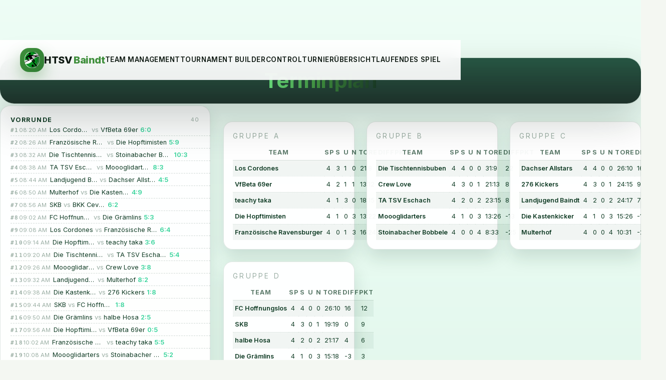

--- FILE ---
content_type: text/css
request_url: https://staging.htsvbaindt.de/wp-content/themes/htsv-baindt/assets/css/blocks.css?ver=1.0.0
body_size: 9014
content:
/* Hero */
.hero {
  position: relative;
  min-height: 100vh;
  padding: 0 0 160px;
  display: flex;
  align-items: center;
  overflow: hidden;
}

.hero-gradient {
  position: absolute;
  top: -18%;
  left: 0;
  right: 0;
  bottom: -28%;
  background: radial-gradient(circle at 15% 30%, rgba(63, 143, 60, 0.22), transparent 55%),
              radial-gradient(circle at 85% 25%, rgba(15, 26, 19, 0.18), transparent 45%),
              linear-gradient(135deg, rgba(63, 143, 60, 0.08), transparent 80%);
  z-index: 0;
}

.hero-inner {
  position: relative;
  z-index: 1;
  max-width: 1200px;
  margin: 0 auto;
  width: 100%;
  display: grid;
  grid-template-columns: minmax(0, 1.18fr) minmax(0, 0.82fr);
  gap: 54px;
  align-items: center;
}

.hero-copy {
  display: flex;
  flex-direction: column;
  gap: 28px;
}

.hero-badge {
  align-self: flex-start;
  background: linear-gradient(135deg, rgba(63, 143, 60, 0.14), rgba(63, 143, 60, 0.08));
  padding: 10px 20px;
  border-radius: 999px;
  font-weight: 700;
  letter-spacing: 0.2em;
  font-size: 0.75rem;
  text-transform: uppercase;
  border: 1px solid rgba(63, 143, 60, 0.25);
}

.hero-title {
  font-size: clamp(2.8rem, 5.4vw, 4.8rem);
  font-weight: 900;
  line-height: 1.05;
  letter-spacing: -0.03em;
}

.hero-title-highlight {
  background: linear-gradient(135deg, var(--primary-green), var(--accent-green));
  -webkit-background-clip: text;
  -webkit-text-fill-color: transparent;
  background-clip: text;
}

.hero-subtitle {
  font-size: 1.15rem;
  color: var(--text-secondary);
  max-width: 520px;
}

.hero-cta {
  display: flex;
  flex-wrap: wrap;
  gap: 16px;
}

.hero-meta {
  display: grid;
  grid-template-columns: repeat(3, minmax(0, 1fr));
  gap: 20px;
  padding: 20px;
  background: rgba(255, 255, 255, 0.65);
  border: 1px solid rgba(17, 17, 17, 0.05);
  border-radius: var(--htsv-radius-lg);
  box-shadow: var(--htsv-shadow-soft);
  backdrop-filter: blur(12px);
}

.hero-meta-item {
  display: flex;
  flex-direction: column;
  gap: 6px;
}

.hero-meta-label {
  font-size: 0.7rem;
  letter-spacing: 0.18em;
  text-transform: uppercase;
  color: rgba(15, 26, 19, 0.5);
}

.hero-meta-value {
  font-weight: 600;
}

.hero-visual {
  position: relative;
  display: flex;
  align-items: center;
  justify-content: center;
}

.pitch-frame {
  position: relative;
  width: min(480px, 100%);
  margin-top: 20px;
}

.table-soccer-visual {
  position: relative;
  width: 100%;
  padding-top: 160%;
  border-radius: var(--htsv-radius-xl);
  overflow: hidden;
  background: linear-gradient(135deg, #134428, #1e5b35);
  box-shadow: var(--htsv-shadow-strong);
}

.pitch-glow {
  position: absolute;
  inset: auto -20% -35% -20%;
  height: 60%;
  background: radial-gradient(circle at 50% 0%, rgba(110, 232, 132, 0.35), transparent 65%);
  z-index: 0;
}

.field-tilt {
  position: absolute;
  top: 50%;
  left: 50%;
  width: 180%;
  height: 100%;
  transform-origin: center;
  transform: translate(-50%, -50%) translateY(calc(var(--bg-base-offset, 90px) + var(--bg-offset, 0px))) rotate(var(--tilt, -68deg)) scale(var(--bg-scale, 0.92));
  will-change: transform;
  pointer-events: none;
}

.field-tilt.no-tilt {
  transform: translate(-50%, -50%) rotate(0deg) scale(1);
}

.soccer-field {
  position: relative;
  width: 100%;
  height: 100%;
  background: linear-gradient(90deg, #2e7d32 0%, #388e3c 25%, #2e7d32 50%, #388e3c 75%, #2e7d32 100%);
  border-radius: 22px;
  border: 2px solid rgba(255, 255, 255, 0.3);
  overflow: hidden;
}

.field-line {
  position: absolute;
  background: rgba(255, 255, 255, 0.75);
}

.center-line {
  width: 2px;
  top: 0;
  bottom: 0;
  left: 50%;
  transform: translateX(-50%);
}

.center-circle {
  width: 90px;
  height: 90px;
  border-radius: 50%;
  border: 2px solid rgba(255, 255, 255, 0.75);
  top: 50%;
  left: 50%;
  transform: translate(-50%, -50%);
  background: transparent;
}

.goal {
  position: absolute;
  width: 60px;
  height: 100px;
  top: 50%;
  transform: translateY(-50%);
  background: rgba(0, 0, 0, 0.12);
}

.goal-left {
  left: 0;
}

.goal-right {
  right: 0;
}

.goal-area {
  position: absolute;
  width: 110px;
  height: 190px;
  top: 50%;
  transform: translateY(-50%);
  border: 2px solid rgba(255, 255, 255, 0.8);
  background: transparent;
}

.goal-area-left {
  left: 0;
  border-left: none;
}

.goal-area-right {
  right: 0;
  border-right: none;
}

.player-rod {
  position: absolute;
  width: 4px;
  height: 102%;
  background: linear-gradient(180deg, rgba(17, 17, 17, 0.85), rgba(17, 17, 17, 0.6));
}

.rod-1 { left: 8%; }
.rod-2 { left: 24.8%; }
.rod-3 { left: 41.6%; }
.rod-4 { right: 41.6%; }
.rod-5 { right: 24.8%; }
.rod-6 { right: 8%; }

.player-figure {
  position: absolute;
  width: 60px;
  height: 60px;
  border-radius: 50%;
  left: -30px;
  display: grid;
  place-items: center;
  transition: top 0.14s ease, transform 0.14s ease;
  box-shadow: 0 12px 26px rgba(0, 0, 0, 0.3);
}

.player-green {
  background: radial-gradient(circle at 30% 30%, #87f497 0%, #1f7e2f 110%);
}

.player-dark {
  background: radial-gradient(circle at 30% 30%, #2a4531 0%, #061c0b 110%);
}

.player-eye {
  width: 6px;
  height: 6px;
  border-radius: 50%;
  background: #fff;
}

#gameBall {
  position: absolute;
  width: 20px;
  height: 20px;
  border-radius: 50%;
  background: radial-gradient(circle at 30% 30%, #ffe2ba 0%, #ff8a3d 110%);
  box-shadow: 0 8px 18px rgba(255, 138, 61, 0.45);
}

@keyframes goalCelebration {
  0% {
    transform: scale(1);
    opacity: 0;
  }
  50% {
    transform: scale(3.2);
    opacity: 0.55;
  }
  100% {
    transform: scale(5);
    opacity: 0;
  }
}

.goal-explosion {
  position: absolute;
  width: 110px;
  height: 110px;
  border-radius: 50%;
  background: radial-gradient(circle, rgba(255, 255, 255, 0.85), transparent 70%);
  pointer-events: none;
  animation: goalCelebration 0.85s ease-out forwards;
  mix-blend-mode: screen;
}

/* Section Base */
.section {
  position: relative;
  padding: 140px 40px;
}

.section:nth-of-type(even) {
  background: rgba(255, 255, 255, 0.7);
}

.section-container {
  max-width: 1200px;
  margin: 0 auto;
  display: flex;
  flex-direction: column;
  gap: 60px;
}

.section-heading {
  max-width: 720px;
}

.eyebrow {
  display: inline-block;
  font-size: 0.75rem;
  letter-spacing: 0.2em;
  text-transform: uppercase;
  color: rgba(15, 26, 19, 0.5);
  margin-bottom: 14px;
}

.section-title {
  font-size: clamp(2.2rem, 4vw, 3.6rem);
  font-weight: 800;
  line-height: 1.1;
  letter-spacing: -0.02em;
  margin-bottom: 16px;
}

.section-title span {
  background: linear-gradient(135deg, var(--primary-green), var(--accent-green));
  -webkit-background-clip: text;
  -webkit-text-fill-color: transparent;
  background-clip: text;
}

.section-lead {
  font-size: 1.05rem;
  color: var(--text-secondary);
}

/* Split layout */
.section--split .section-container {
  display: grid;
  grid-template-columns: minmax(0, 1.1fr) minmax(0, 0.9fr);
  gap: 80px;
  align-items: center;
}

.section-content {
  display: grid;
  gap: 24px;
}

.feature-list {
  list-style: none;
  display: grid;
  gap: 14px;
  color: var(--text-primary);
  margin: 0;
  padding: 0;
}

.feature-list li {
  position: relative;
  padding-left: 28px;
  font-weight: 600;
}

.feature-list li::before {
  content: '▸';
  position: absolute;
  left: 0;
  color: var(--primary-green);
  font-size: 1rem;
  font-weight: 700;
}

.section-visual {
  display: flex;
  justify-content: center;
}

.media-card {
  background: var(--surface, #ffffff);
  border-radius: var(--htsv-radius-lg);
  padding: 32px;
  box-shadow: var(--htsv-shadow-soft);
  border: 1px solid var(--border-soft);
  display: grid;
  gap: 24px;
  max-width: 360px;
}

.media-card h3 {
  font-size: 1.35rem;
  font-weight: 700;
}

.media-stats {
  display: grid;
  gap: 16px;
}

.media-stats-item {
  display: grid;
  gap: 4px;
  font-weight: 600;
}

.media-stats-item dt {
  font-size: 0.75rem;
  letter-spacing: 0.2em;
  text-transform: uppercase;
  color: rgba(15, 26, 19, 0.55);
}

.media-note {
  font-size: 0.9rem;
  color: var(--text-secondary);
}

.media-stats-label {
  font-size: 0.75rem;
  letter-spacing: 0.2em;
  text-transform: uppercase;
  color: rgba(15, 26, 19, 0.55);
}

.media-stats-value {
  font-weight: 600;
}

/* Cards Grid */
.section--grid .card-grid {
  display: grid;
  grid-template-columns: repeat(3, minmax(0, 1fr));
  gap: 24px;
}

.feature-card {
  background: rgba(255, 255, 255, 0.9);
  border-radius: var(--htsv-radius-lg);
  padding: 32px;
  border: 1px solid rgba(17, 17, 17, 0.08);
  box-shadow: var(--htsv-shadow-soft);
  display: grid;
  gap: 18px;
}

.feature-icon {
  font-size: 2rem;
}

.card-grid--equal {
  display: grid;
  grid-template-columns: repeat(3, minmax(0, 1fr));
  gap: 24px;
}

.champion-card {
  background: rgba(255, 255, 255, 0.06);
  border-radius: var(--htsv-radius-lg);
  padding: 32px;
  border: 1px solid rgba(255, 255, 255, 0.12);
  display: grid;
  gap: 16px;
  transition: transform 0.3s ease, border-color 0.3s ease;
}

.champion-card:hover {
  transform: translateY(-6px);
  border-color: rgba(110, 232, 132, 0.6);
}

.champion-icon {
  width: 72px;
  height: 72px;
  border-radius: var(--htsv-radius-lg);
  display: grid;
  place-items: center;
  font-size: 1.8rem;
  background: rgba(255, 255, 255, 0.08);
}

/* Timeline */
.section--timeline .timeline,
.section--timeline .timeline-list {
  list-style: none;
  display: grid;
  gap: 24px;
  position: relative;
  padding-left: 24px;
  margin: 0;
}

.section--timeline .timeline::before,
.section--timeline .timeline-list::before {
  content: '';
  position: absolute;
  left: 8px;
  top: 8px;
  bottom: 8px;
  width: 2px;
  background: linear-gradient(180deg, rgba(63, 143, 60, 0.9), rgba(63, 143, 60, 0.15));
}

.timeline-item,
.timeline-list li {
  position: relative;
  padding-left: 12px;
}

.timeline-dot,
.timeline-list li::before {
  content: '';
  position: absolute;
  left: -16px;
  top: 0;
  width: 18px;
  height: 18px;
  border-radius: 50%;
  background: linear-gradient(135deg, var(--primary-green), var(--accent-green));
  box-shadow: 0 6px 15px rgba(63, 143, 60, 0.3);
}

.timeline-content,
.timeline-list li {
  background: rgba(255, 255, 255, 0.9);
  padding: 24px;
  border-radius: 16px;
  border: 1px solid rgba(17, 17, 17, 0.05);
  box-shadow: var(--htsv-shadow-soft);
}

.timeline-content h3,
.timeline-list li strong {
  font-size: 1.15rem;
  margin-bottom: 10px;
  display: block;
}

.section--timeline li p {
  color: var(--text-secondary);
}

/* Dark section */
.section--dark {
  background: linear-gradient(135deg, var(--jet, #111111), var(--jet-soft, #1c1c1c));
  color: #f6fff8;
}

.section--dark .section-lead {
  color: rgba(255, 255, 255, 0.68);
}

.section--dark .eyebrow {
  color: rgba(255, 255, 255, 0.55);
}

.section--dark .feature-card,
.section--dark .champion-card {
  background: rgba(255, 255, 255, 0.06);
  border: 1px solid rgba(255, 255, 255, 0.12);
  color: inherit;
  box-shadow: none;
}

/* CTA */
.section--cta {
  background: linear-gradient(135deg, rgba(63, 143, 60, 0.12), transparent 60%);
}

.section--cta .section-container {
  display: flex;
  justify-content: center;
}

.cta-card {
  display: flex;
  justify-content: space-between;
  align-items: center;
  gap: 40px;
  padding: 48px;
  border-radius: 32px;
  background: rgba(255, 255, 255, 0.85);
  border: 1px solid var(--border-soft);
  box-shadow: var(--htsv-shadow-soft);
  max-width: 920px;
  width: 100%;
}

.cta-content {
  display: grid;
  gap: 18px;
}

.cta-actions {
  display: flex;
  gap: 16px;
  flex-wrap: wrap;
}

/* Press showcase */
.section--press {
  position: relative;
  padding: clamp(68px, 9vh, 110px) 0 clamp(84px, 10vh, 120px);
  background:
    radial-gradient(1200px 720px at 12% 14%, rgba(110, 232, 132, 0.16), transparent 58%),
    radial-gradient(1080px 680px at 88% 12%, rgba(15, 26, 19, 0.08), transparent 66%),
    linear-gradient(180deg, #f7faf5 0%, #eef5ef 100%);
  color: var(--wp--preset--color--text);
  overflow: hidden;
  width: 100vw;
  margin-left: calc(50% - 50vw);
  margin-right: calc(50% - 50vw);
}

.section--press::before {
  content: '';
  position: absolute;
  inset: -25% -12% auto;
  height: 380px;
  background:
    radial-gradient(420px 320px at 22% 32%, rgba(110, 232, 132, 0.18), transparent 70%),
    radial-gradient(520px 320px at 78% 24%, rgba(15, 26, 19, 0.12), transparent 74%);
  opacity: 0.82;
  pointer-events: none;
}

.section--press .section-container {
  max-width: none;
  width: 100%;
  margin: 0;
  padding: 0;
  display: block;
  gap: 0;
}

.press-intro {
  position: relative;
  margin-bottom: clamp(36px, 4vw, 54px);
}

.press-intro__inner {
  display: flex;
  justify-content: center;
  padding: 0 clamp(24px, 5vw, 96px);
}

.press-intro__content {
  max-width: clamp(840px, 72vw, 1040px);
  text-align: center;
  display: grid;
  gap: 12px;
}

.press-intro__title {
  font-size: clamp(2.6rem, 4.8vw, 4.2rem);
  letter-spacing: -0.02em;
  line-height: 1.05;
  margin: 0;
  background-image: linear-gradient(105deg, rgba(110, 232, 132, 0.95), rgba(63, 143, 60, 0.92), rgba(22, 52, 33, 0.9));
  -webkit-background-clip: text;
  background-clip: text;
  color: transparent;
  text-shadow: rgba(15, 26, 19, 0.08) 0 10px 24px;
}

.press-intro__content .section-lead,
.press-intro__content p {
  color: rgba(15, 26, 19, 0.7);
}

.press-timeline {
  position: sticky;
  top: calc(var(--nav-height) + 6px);
  z-index: 12;
  padding: 14px 0;
  margin-bottom: clamp(36px, 5vw, 64px);
  background: linear-gradient(180deg, rgba(247, 250, 245, 0.95), rgba(247, 250, 245, 0.78));
  backdrop-filter: blur(14px);
  border-bottom: 1px solid rgba(21, 71, 52, 0.12);
  box-shadow: 0 22px 38px rgba(15, 26, 19, 0.08);
}

.press-timeline::after {
  content: '';
  position: absolute;
  inset: auto 0 -18px;
  height: 18px;
  background: linear-gradient(180deg, rgba(15, 26, 19, 0.08), transparent);
  opacity: 0.4;
  pointer-events: none;
}

.press-timeline__scroller {
  display: flex;
  gap: 16px;
  overflow-x: auto;
  padding: 4px clamp(24px, 5vw, 96px);
  scroll-snap-type: x proximity;
  scrollbar-width: none;
  -ms-overflow-style: none;
}

.press-timeline__scroller::-webkit-scrollbar {
  display: none;
}

.press-year {
  scroll-snap-align: center;
  position: relative;
  display: inline-flex;
  align-items: center;
  justify-content: center;
  gap: 8px;
  padding: 12px 26px;
  border-radius: 999px;
  border: 1.5px solid rgba(21, 71, 52, 0.16);
  background: rgba(21, 71, 52, 0.06);
  color: rgba(15, 26, 19, 0.72);
  font-weight: 600;
  font-size: 0.88rem;
  letter-spacing: 0.08em;
  text-transform: uppercase;
  transition: border-color 0.3s ease, background 0.3s ease, color 0.3s ease, box-shadow 0.35s ease, transform 0.35s ease;
  cursor: pointer;
  white-space: nowrap;
}

.press-year:hover {
  border-color: rgba(21, 71, 52, 0.28);
  background: rgba(21, 71, 52, 0.1);
}

.press-year.is-active {
  background: #154734;
  border-color: transparent;
  color: rgba(241, 252, 246, 0.96);
  box-shadow:
    0 14px 38px rgba(21, 71, 52, 0.26),
    0 0 0 1px rgba(110, 232, 132, 0.22);
  transform: translateY(-2px);
}

.press-year:focus-visible {
  outline: 3px solid rgba(110, 232, 132, 0.45);
  outline-offset: 2px;
}

.press-grid-container {
  position: relative;
  width: 100%;
  max-width: none;
  margin: 0;
  padding: 0 clamp(24px, 5vw, 96px) clamp(12px, 3vw, 40px);
}

.press-grid {
  display: grid;
  grid-template-columns: repeat(3, minmax(0, 1fr));
  gap: clamp(24px, 4vw, 36px);
  align-items: stretch;
  transition: opacity 0.25s ease;
}

.press-grid.is-filtering {
  opacity: 0.65;
}

.press-card {
  --press-accent: #154734;
  position: relative;
  display: flex;
  flex-direction: column;
  border-radius: var(--htsv-radius-lg);
  background: rgba(255, 255, 255, 0.98);
  border: 1px solid rgba(21, 71, 52, 0.1);
  box-shadow: 0 30px 80px rgba(15, 26, 19, 0.12);
  overflow: hidden;
  cursor: pointer;
  opacity: 0;
  transform: translateY(28px);
  transition:
    transform 0.5s cubic-bezier(0.2, 0.8, 0.25, 1),
    box-shadow 0.5s ease,
    opacity 0.45s ease;
  transition-delay: calc(var(--press-card-index, 0) * 45ms);
}

.press-card::before {
  content: '';
  position: absolute;
  inset: -60px -60px auto;
  height: 160px;
  background: radial-gradient(220px 160px at 30% 35%, rgba(110, 232, 132, 0.14), transparent 70%);
  opacity: 0;
  pointer-events: none;
  transition: opacity 0.45s ease;
}

.press-card.is-visible {
  opacity: 1;
  transform: translateY(0);
}

.press-card__inner {
  display: flex;
  flex-direction: column;
  flex: 1;
  min-height: 100%;
  position: relative;
  z-index: 1;
}

.press-card__header {
  display: flex;
  align-items: center;
  justify-content: space-between;
  gap: 18px;
  padding: 18px 26px;
  background:
    linear-gradient(120deg, rgba(21, 71, 52, 0.08), rgba(21, 71, 52, 0.02));
  border-bottom: 1px solid rgba(21, 71, 52, 0.08);
}

.press-card__medium {
  display: inline-flex;
  align-items: center;
  gap: 14px;
}

.press-card__medium-logo {
  display: inline-flex;
  width: 42px;
  height: 42px;
  border-radius: 50%;
  background: rgba(21, 71, 52, 0.08);
  align-items: center;
  justify-content: center;
  overflow: hidden;
}

.press-card__medium-logo img {
  width: 100%;
  height: 100%;
  object-fit: cover;
}

.press-card__publication {
  font-weight: 700;
  font-size: 0.9rem;
  letter-spacing: 0.12em;
  text-transform: uppercase;
  color: var(--press-accent);
}

.press-card__date {
  font-size: 0.9rem;
  color: rgba(15, 26, 19, 0.52);
  white-space: nowrap;
}

.press-card__content {
  display: grid;
  gap: 18px;
  padding: clamp(24px, 3vw, 32px);
}

.press-card__headline {
  font-size: clamp(1.6rem, 2.4vw, 2rem);
  letter-spacing: -0.01em;
  line-height: 1.25;
  color: #0f1a13;
}

.press-card__subheader {
  font-size: 1.05rem;
  color: rgba(15, 26, 19, 0.64);
  margin: 0 0 4px;
  font-style: italic;
}

.press-card__preview {
  color: rgba(15, 26, 19, 0.72);
  display: -webkit-box;
  -webkit-line-clamp: 4;
  -webkit-box-orient: vertical;
  overflow: hidden;
  text-overflow: ellipsis;
}

.press-card__preview p {
  margin: 0 0 0.8em;
}

.press-card__preview p:last-child {
  margin-bottom: 0;
}

.press-card__footer {
  display: flex;
  align-items: center;
  justify-content: flex-end;
  gap: 12px;
  padding: 18px 26px;
  border-top: 1px solid rgba(21, 71, 52, 0.08);
  background: linear-gradient(180deg, rgba(21, 71, 52, 0.04), rgba(21, 71, 52, 0.02));
  margin-top: auto;
}

.press-card__cta {
  display: inline-flex;
  align-items: center;
  gap: 10px;
  padding: 11px 20px;
  border-radius: 999px;
  border: 1px solid rgba(21, 71, 52, 0.24);
  background: rgba(21, 71, 52, 0.08);
  color: var(--press-accent);
  font-weight: 600;
  font-size: 0.9rem;
  letter-spacing: 0.1em;
  text-transform: uppercase;
  transition: background 0.3s ease, border-color 0.3s ease, color 0.3s ease, transform 0.3s ease;
  cursor: pointer;
}

.press-card__cta::after {
  content: '↗';
  font-size: 0.9rem;
  transition: transform 0.3s ease;
}

.press-card__cta:hover {
  background: rgba(110, 232, 132, 0.18);
  border-color: rgba(21, 71, 52, 0.26);
  color: #103822;
}

.press-card__cta:hover::after {
  transform: translateX(3px);
}

.press-card__external {
  display: inline-flex;
  align-items: center;
  gap: 6px;
  padding: 10px 18px;
  border-radius: 999px;
  border: 1px solid rgba(21, 71, 52, 0.18);
  background: rgba(21, 71, 52, 0.06);
  color: rgba(21, 71, 52, 0.9);
  font-weight: 600;
  font-size: 0.85rem;
  letter-spacing: 0.08em;
  text-transform: uppercase;
  transition: background 0.3s ease, border-color 0.3s ease, color 0.3s ease;
}

.press-card__external:hover {
  background: rgba(110, 232, 132, 0.18);
  border-color: rgba(21, 71, 52, 0.22);
  color: #103822;
}

.press-card__external:focus-visible {
  outline: 3px solid rgba(110, 232, 132, 0.45);
  outline-offset: 3px;
}

.press-card__cta:focus-visible {
  outline: 3px solid rgba(110, 232, 132, 0.45);
  outline-offset: 3px;
}

.press-card__full {
  display: none;
}

.press-card:focus-within,
.press-card:hover {
  box-shadow:
    0 36px 88px rgba(15, 26, 19, 0.18),
    0 0 0 1px rgba(21, 71, 52, 0.08);
  transform: translateY(-6px);
}

.press-card:focus-within::before,
.press-card:hover::before {
  opacity: 1;
}

.press-card:focus-visible {
  outline: 3px solid rgba(110, 232, 132, 0.4);
  outline-offset: 4px;
}

.press-card.is-hidden {
  display: none !important;
}

.press-empty {
  margin: clamp(40px, 6vw, 72px) auto 0;
  text-align: center;
  padding: clamp(36px, 6vw, 56px);
  border-radius: var(--htsv-radius-md);
  border: 1.5px dashed rgba(21, 71, 52, 0.18);
  background: rgba(255, 255, 255, 0.85);
  color: rgba(15, 26, 19, 0.62);
  font-weight: 600;
  letter-spacing: 0.08em;
  text-transform: uppercase;
  max-width: 640px;
}

.press-modal {
  position: fixed;
  inset: 0;
  display: flex;
  align-items: center;
  justify-content: center;
  padding: clamp(20px, 5vw, 56px);
  background: rgba(15, 26, 19, 0.86);
  backdrop-filter: blur(18px);
  z-index: 4200;
  opacity: 0;
  visibility: hidden;
  pointer-events: none;
  transition: opacity 0.35s ease, visibility 0.35s ease;
}

.press-modal.is-active {
  opacity: 1;
  visibility: visible;
  pointer-events: auto;
}

.press-modal__backdrop {
  position: absolute;
  inset: 0;
  cursor: zoom-out;
}

.press-modal__dialog {
  position: relative;
  width: min(960px, 100%);
  max-height: min(92vh, 920px);
  overflow: hidden;
  border-radius: var(--htsv-radius-xl);
  background: rgba(255, 255, 255, 0.98);
  box-shadow:
    0 48px 120px rgba(0, 0, 0, 0.45),
    0 0 0 1px rgba(21, 71, 52, 0.08);
  padding: clamp(32px, 5vw, 56px);
  transform: translateY(28px);
  transition: transform 0.4s cubic-bezier(0.2, 0.8, 0.25, 1);
}

.press-modal.is-active .press-modal__dialog {
  transform: translateY(0);
}

.press-modal__close {
  position: absolute;
  top: 18px;
  right: 18px;
  width: 44px;
  height: 44px;
  border-radius: 50%;
  border: none;
  background: rgba(21, 71, 52, 0.08);
  color: #0f1a13;
  font-size: 1.8rem;
  line-height: 1;
  display: inline-flex;
  align-items: center;
  justify-content: center;
  cursor: pointer;
  transition: background 0.3s ease, transform 0.3s ease;
  z-index: 2;
}

.press-modal__close:hover {
  background: rgba(21, 71, 52, 0.16);
  transform: scale(1.05);
}

.press-modal__close:focus-visible {
  outline: 3px solid rgba(110, 232, 132, 0.45);
  outline-offset: 4px;
}

.press-modal__header {
  display: flex;
  align-items: center;
  justify-content: space-between;
  gap: 16px;
  margin-bottom: 20px;
  color: rgba(15, 26, 19, 0.68);
  font-size: 0.95rem;
  letter-spacing: 0.12em;
  text-transform: uppercase;
}

.press-modal__medium {
  display: inline-flex;
  align-items: center;
  gap: 14px;
}

.press-modal__medium-logo {
  width: 52px;
  height: 52px;
  border-radius: 50%;
  overflow: hidden;
  display: inline-flex;
  align-items: center;
  justify-content: center;
  background: rgba(21, 71, 52, 0.08);
}

.press-modal__medium-logo img {
  width: 100%;
  height: 100%;
  object-fit: cover;
}

.press-modal__publication {
  font-weight: 700;
  color: var(--press-accent, #154734);
}

.press-modal__title {
  font-size: clamp(2rem, 3vw, 2.6rem);
  letter-spacing: -0.015em;
  margin: 0 0 18px;
  color: #0f1a13;
}

.press-modal__subheader {
  margin: 0 0 24px;
  font-size: 1.1rem;
  color: rgba(15, 26, 19, 0.7);
}

.press-modal__body {
  overflow-y: auto;
  padding-right: clamp(6px, 1vw, 12px);
  color: rgba(15, 26, 19, 0.78);
  max-height: calc(100% - 220px);
  column-count: 2;
  column-gap: clamp(36px, 6vw, 60px);
  column-rule: 1px solid rgba(21, 71, 52, 0.08);
}

.press-modal__body p {
  margin-bottom: 1.2em;
  line-height: 1.65;
}

.press-dropcap {
  display: inline-block;
  font-size: 3.4rem;
  font-weight: 700;
  line-height: 0.78;
  margin-right: 12px;
  margin-top: 8px;
  padding: 4px 8px;
  background-image: linear-gradient(140deg, rgba(110, 232, 132, 0.95), rgba(63, 143, 60, 0.9));
  color: rgba(11, 20, 15, 0.96);
  border-radius: 10px;
  box-shadow: 0 10px 22px rgba(15, 26, 19, 0.18);
}

.press-modal__body p:last-child {
  margin-bottom: 0;
}

.press-modal__footer {
  margin-top: clamp(24px, 4vw, 36px);
  display: flex;
  justify-content: flex-end;
}

.press-modal__link {
  display: inline-flex;
  align-items: center;
  gap: 10px;
  padding: 12px 24px;
  border-radius: 999px;
  border: 1px solid rgba(21, 71, 52, 0.24);
  background: rgba(21, 71, 52, 0.08);
  color: var(--press-accent, #154734);
  font-weight: 600;
  letter-spacing: 0.08em;
  text-transform: uppercase;
  transition: border-color 0.3s ease, background 0.3s ease, color 0.3s ease;
}

.press-modal__link::after {
  content: '↗';
  font-size: 0.9rem;
  transition: transform 0.3s ease;
}

.press-modal__link:hover {
  background: rgba(110, 232, 132, 0.18);
  border-color: rgba(21, 71, 52, 0.24);
  color: #103822;
}

.press-modal__link:hover::after {
  transform: translateX(3px);
}

.press-modal__link:focus-visible {
  outline: 3px solid rgba(110, 232, 132, 0.45);
  outline-offset: 3px;
}

[data-press-template] {
  display: none;
}

/* Footer */
.site-footer {
  padding: 40px;
  background: rgba(15, 26, 19, 0.9);
  color: rgba(255, 255, 255, 0.7);
}

.footer-container {
  max-width: 1200px;
  margin: 0 auto;
  display: flex;
  justify-content: space-between;
  align-items: center;
  flex-wrap: wrap;
  gap: 12px;
}

.footer-container a {
  color: rgba(255, 255, 255, 0.9);
  font-weight: 600;
}


/* Panorama gallery */
.section--gallery {
  padding: 0;
  --gallery-panorama-color: #0f1a13;
  --gallery-panorama-bg: var(--gallery-surface-gradient);
  background:
    radial-gradient(1200px 900px at 24% 12%, rgba(110, 232, 132, 0.18), transparent 58%),
    radial-gradient(1480px 1040px at 82% 20%, rgba(9, 26, 15, 0.34), transparent 63%),
    linear-gradient(135deg, #112118 0%, #0f1a13 100%) !important;
  position: relative;
  overflow: visible;
}

.section--gallery .section-container {
  max-width: none;
  width: 100%;
  padding: 0;
  gap: 0;
  position: relative;
  z-index: 1;
}

.section--gallery::before {
  content: '';
  position: absolute;
  left: 0;
  right: 0;
  top: calc(-1 * var(--nav-height));
  height: calc(var(--nav-height) + 1px);
  background: var(--gallery-panorama-bg);
  z-index: 0;
  pointer-events: none;
}

.gallery-panorama {
  position: relative;
  width: 100%;
  min-height: var(--gallery-height, clamp(980px, 220vh, 1680px));
  background:
    radial-gradient(1200px 900px at 24% 12%, rgba(110, 232, 132, 0.18), transparent 58%),
    radial-gradient(1480px 1040px at 82% 20%, rgba(9, 26, 15, 0.34), transparent 63%),
    linear-gradient(135deg, #112118 0%, #0f1a13 100%) !important;
}

.gallery-panorama-stage {
  position: sticky;
  top: var(--nav-height);
  width: 100%;
  min-height: max(620px, calc(100vh - var(--nav-height)));
  display: flex;
  flex-direction: column;
  align-items: center;
  justify-content: center;
  padding-top: calc(var(--nav-height) + clamp(12px, 3.5vh, 52px));
  padding-bottom: clamp(100px, 9vh, 148px);
  margin: 0;
  margin-top: calc(-1 * var(--nav-height));
  transform: translate3d(0, 0, 0);
  background:
    radial-gradient(circle at 22% 14%, rgba(110, 232, 132, 0.18), transparent 56%),
    radial-gradient(circle at 82% 22%, rgba(8, 20, 13, 0.46), transparent 64%),
    linear-gradient(135deg, rgba(17, 33, 24, 0.96), rgba(15, 26, 19, 0.86)) !important;
  border-radius: 0;
  box-shadow: none;
  overflow: visible;
  isolation: isolate;
}

.gallery-panorama-stage::after {
  content: '';
  position: absolute;
  inset: 0;
  background:
    linear-gradient(120deg, rgba(15, 26, 19, 0.88), transparent 36%),
    linear-gradient(300deg, rgba(11, 20, 15, 0.72), transparent 44%);
  pointer-events: none;
  z-index: 0;
  opacity: 0.78;
}

.gallery-panorama-stage > * {
  position: relative;
  z-index: 1;
}

.gallery-panorama-copy {
  position: absolute;
  inset: clamp(22px, 8vh, 112px) clamp(48px, 8vw, 160px);
  display: flex;
  flex-direction: column;
  align-items: center;
  justify-content: center;
  gap: 18px;
  text-align: center;
  pointer-events: none;
  color: rgba(243, 251, 245, 0.96);
  opacity: 1;
  transform: translateY(0);
  transition: opacity 0.55s ease, transform 0.55s cubic-bezier(0.2, 0.8, 0.25, 1);
}

html.panorama-enhanced .gallery-panorama-copy {
  opacity: 0;
  transform: translateY(48px);
}

html.panorama-enhanced .gallery-panorama-copy.is-visible {
  opacity: 1;
  transform: translateY(-40px);
}

html.panorama-enhanced .gallery-panorama-copy.is-hidden {
  opacity: 0;
  transform: translateY(-108px);
}

.gallery-panorama-copy .section-lead {
  color: rgba(230, 244, 234, 0.88);
}
.gallery-panorama-track-wrap {
  position: relative;
  width: 100vw;
  max-width: 100vw;
  height: clamp(460px, 76vh, 680px);
  margin-inline: calc(50% - 50vw);
  margin-block: auto;
  display: flex;
  align-items: center;
  justify-content: flex-start;
  pointer-events: none;
  opacity: 1;
  transform: translate3d(0, 32px, 0);
  transition: opacity 0.6s ease, transform 0.6s cubic-bezier(0.2, 0.8, 0.25, 1);
  overflow: visible;
}

html.panorama-enhanced .gallery-panorama-track-wrap {
  opacity: 0;
}

html.panorama-enhanced .gallery-panorama-track-wrap.is-active {
  opacity: 1;
  transform: translate3d(0, 0, 0);
  pointer-events: auto;
}

.gallery-panorama-track {
  display: flex;
  align-items: center;
  gap: clamp(28px, 4vw, 64px);
  width: max-content;
  padding-left: var(--gallery-pad-left, clamp(60px, 10vw, 160px));
  padding-right: var(--gallery-pad-right, clamp(60px, 10vw, 160px));
  transform: translate3d(var(--gallery-shift, 0px), 0, 0);
  transition: transform 0.25s ease-out;
  will-change: transform;
}

.gallery-panorama-item {
  --gallery-offset-y: 0px;
  --gallery-scale: 1;
  --gallery-tilt: 0deg;
  --gallery-depth: 4;
  flex: 0 0 clamp(340px, 28vw, 540px);
  display: flex;
  align-items: center;
  justify-content: center;
  position: relative;
  z-index: var(--gallery-depth);
  transform-origin: center center;
  transform: translateY(var(--gallery-offset-y)) rotate(var(--gallery-tilt)) scale(var(--gallery-scale));
  transition: transform 0.6s ease, z-index 0.3s ease;
}

.gallery-panorama-item.is-slower {
  --gallery-offset-y: -48px;
  --gallery-scale: 1.08;
  --gallery-tilt: -1.35deg;
  --gallery-depth: 5;
}

.gallery-panorama-item.is-slower-2 {
  --gallery-offset-y: -26px;
  --gallery-scale: 1.04;
  --gallery-tilt: -0.75deg;
}

.gallery-panorama-item.is-faster {
  --gallery-offset-y: 38px;
  --gallery-scale: 0.95;
  --gallery-tilt: 1.25deg;
}

.gallery-panorama-item.is-faster-2 {
  --gallery-offset-y: 18px;
  --gallery-scale: 0.99;
  --gallery-tilt: 0.6deg;
}

.gallery-panorama-item:nth-child(3n + 2) {
  --gallery-offset-y: calc(var(--gallery-offset-y) - 12px);
  --gallery-tilt: calc(var(--gallery-tilt) + 0.35deg);
  --gallery-depth: calc(var(--gallery-depth) + 1);
}

.gallery-panorama-item:nth-child(4n) {
  --gallery-offset-y: calc(var(--gallery-offset-y) + 16px);
  --gallery-tilt: calc(var(--gallery-tilt) - 0.45deg);
  --gallery-depth: calc(var(--gallery-depth) + 2);
}

.gallery-panorama-item:nth-child(2n + 1) {
  --gallery-tilt: calc(var(--gallery-tilt) - 0.25deg);
}

.gallery-panorama-item:hover {
  z-index: 12;
  transform: translateY(var(--gallery-offset-y)) rotate(var(--gallery-tilt)) scale(calc(var(--gallery-scale) * 1.05));
}


.gallery-panorama-item a {
  position: relative;
  display: block;
  padding: clamp(14px, 2vw, 22px);
  background: rgba(15, 26, 19, 0.62);
  border-radius: var(--htsv-radius-xl);
  box-shadow: 0 32px 70px rgba(0, 0, 0, 0.45);
  transition: transform 0.6s ease, box-shadow 0.5s ease, background 0.4s ease;
  overflow: visible;
}

.gallery-panorama-item a::before {
  content: '';
  position: absolute;
  inset: 0;
  border-radius: inherit;
  border: 1.5px solid rgba(245, 252, 247, 0.24);
  box-shadow: inset 0 0 0 1px rgba(11, 20, 15, 0.58);
  pointer-events: none;
  transition: border-color 0.4s ease, box-shadow 0.4s ease;
  z-index: 1;
}

.gallery-panorama-item a:focus-visible {
  outline: 3px solid rgba(110, 232, 132, 0.5);
  outline-offset: 6px;
}

.gallery-panorama-item a:focus-visible::before {
  border-color: rgba(110, 232, 132, 0.6);
}


.gallery-panorama-item img {
  position: relative;
  z-index: 2;
  display: block;
  width: clamp(340px, 28vw, 540px);
  max-width: none;
  max-height: clamp(420px, 60vh, 660px);
  border-radius: calc(var(--htsv-radius-xl) - 6px);
  transform-origin: center;
  filter: saturate(0.9) contrast(1.06);
  transition: transform 0.6s ease, filter 0.6s ease, box-shadow 0.6s ease;
  box-shadow: 0 38px 80px rgba(0, 0, 0, 0.38);
}

.gallery-panorama-item:hover a {
  background: rgba(15, 26, 19, 0.78);
  box-shadow: 0 38px 88px rgba(0, 0, 0, 0.55);
}

.gallery-panorama-item:hover img {
  transform: scale(1.18);
  filter: saturate(1.18) contrast(1.18);
  box-shadow: 0 46px 104px rgba(0, 0, 0, 0.46);
}

.gallery-panorama-item:hover a::before {
  border-color: rgba(233, 253, 241, 0.62);
  box-shadow: inset 0 0 0 1px rgba(18, 32, 24, 0.55);
}

.gallery-panorama-btn {
  position: absolute;
  left: 50%;
  bottom: clamp(28px, 6vh, 60px);
  transform: translate(-50%, 28px);
  display: inline-flex;
  align-items: center;
  gap: 10px;
  padding: 16px 28px;
  border-radius: 999px;
  border: 2px solid rgba(255, 255, 255, 0.18);
  background: rgba(15, 26, 19, 0.74);
  color: rgba(255, 255, 255, 0.88);
  font-weight: 700;
  letter-spacing: 0.12em;
  text-transform: uppercase;
  opacity: 1;
  pointer-events: auto;
  transition: transform 0.35s ease, opacity 0.35s ease, background 0.3s ease;
}

.gallery-panorama-btn:hover {
  background: rgba(110, 232, 132, 0.35);
}

html.panorama-enhanced .gallery-panorama-btn {
  opacity: 0;
  pointer-events: none;
}

html.panorama-enhanced .gallery-panorama-btn.is-visible {
  transform: translate(-50%, 0);
  opacity: 1;
  pointer-events: auto;
}

@media (max-width: 1180px) {
  .gallery-panorama-stage::after {
    background: linear-gradient(90deg, rgba(15, 26, 19, 0.7), transparent 26%, transparent 74%, rgba(15, 26, 19, 0.7));
  }
}

@media (max-width: 1024px) {
  .gallery-panorama {
    min-height: auto;
    padding: 24px 0 40px;
  }

  .gallery-panorama-stage {
    position: static;
    min-height: auto;
    flex-direction: column;
    gap: 24px;
    background: linear-gradient(160deg, rgba(17, 33, 24, 0.92), rgba(15, 26, 19, 0.88));
  }

  .gallery-panorama-stage::after {
    display: none;
  }

  .gallery-panorama-copy {
    position: relative;
    inset: auto;
    padding: 0 24px;
    margin-bottom: 12px;
    text-align: left;
    pointer-events: auto;
    opacity: 1 !important;
    transform: none !important;
  }

  .gallery-panorama-track-wrap {
    position: static;
    width: 100%;
    max-width: none;
    margin-inline: 0;
    margin: 0;
    height: auto;
    opacity: 1;
    transform: none !important;
    overflow-x: auto;
    overflow-y: hidden;
    pointer-events: auto;
  }

  .gallery-panorama-track {
    transform: none !important;
    padding: 0 24px;
    gap: 24px;
    scroll-snap-type: x mandatory;
  }

  .gallery-panorama-item {
    scroll-snap-align: start;
    transform: none;
  }

  .gallery-panorama-item,
  .gallery-panorama-item.is-slower,
  .gallery-panorama-item.is-slower-2,
  .gallery-panorama-item.is-faster,
  .gallery-panorama-item.is-faster-2 {
    --gallery-offset-y: 0px;
    --gallery-scale: 1;
  }

  .gallery-panorama-item a {
    padding: 12px;
  }

  .gallery-panorama-item img {
    max-width: clamp(260px, 68vw, 420px);
    max-height: none;
  }

  .gallery-panorama-btn,
  html.panorama-enhanced .gallery-panorama-btn {
    position: relative;
    left: auto;
    bottom: auto;
    transform: none;
    margin: 24px auto 0;
    opacity: 1;
    pointer-events: auto;
  }
}

/* Award gallery */
.award-gallery {
  position: relative;
  padding: clamp(120px, 12vw, 160px) 0 120px;
  background:
    linear-gradient(135deg, rgba(10, 26, 17, 0.92), rgba(16, 34, 23, 0.98));
  color: var(--text-primary);
  width: 100%;
  overflow: hidden;
  isolation: isolate;
}

.award-gallery::before {
  content: '';
  position: absolute;
  inset: -35% -20%;
  background:
    radial-gradient(42% 38% at 18% 22%, rgba(116, 211, 134, 0.28), transparent 64%),
    radial-gradient(46% 42% at 78% 18%, rgba(8, 24, 14, 0.45), transparent 70%),
    radial-gradient(38% 34% at 62% 76%, rgba(73, 163, 102, 0.22), transparent 68%);
  opacity: 0.78;
  filter: saturate(1.05);
  animation: awardAmbientGlow 24s ease-in-out infinite alternate;
  pointer-events: none;
  z-index: 0;
}

@media (prefers-reduced-motion: reduce) {
  .award-gallery::before {
    animation: none;
  }

  .press-card,
  .press-card::before,
  .press-modal,
  .press-modal__dialog {
    transition: none !important;
  }

  .press-card {
    transform: none !important;
    opacity: 1 !important;
  }

  .press-grid.is-filtering {
    opacity: 1;
  }

  .press-modal__dialog {
    transform: none !important;
  }
}

@keyframes awardAmbientGlow {
  0% {
    transform: translate3d(-2%, -1%, 0) scale(1.02);
    opacity: 0.7;
  }
  50% {
    transform: translate3d(2%, 1.5%, 0) scale(1.06);
    opacity: 0.85;
  }
  100% {
    transform: translate3d(-1%, 2%, 0) scale(1.03);
    opacity: 0.75;
  }
}

.award-gallery.alignfull {
  width: 100vw;
  max-width: 100vw;
  margin-left: calc(50% - 50vw);
  margin-right: calc(50% - 50vw);
}

.award-gallery > * {
  position: relative;
  z-index: 1;
}

.award-gallery-wrapper {
  width: 100% !important;
  max-width: none !important;
  margin: 0 !important;
  padding: 0 !important;
  display: grid;
  gap: clamp(40px, 6vw, 64px);
}

.award-gallery .eyebrow {
  color: var(--text-secondary, rgba(15, 26, 19, 0.58));
}

.award-gallery-title {
  font-size: clamp(2.6rem, 5vw, 3.6rem);
  letter-spacing: -0.02em;
}

.award-gallery-lead {
  max-width: 760px;
  color: var(--text-secondary, rgba(15, 26, 19, 0.68));
}

.award-gallery-toggle-labels {
  display: flex;
  gap: 12px;
  flex-wrap: wrap;
}

.award-gallery-toggle {
  padding: 10px 18px;
  border-radius: 999px;
  border: 1px solid rgba(15, 26, 19, 0.12);
  background: rgba(15, 26, 19, 0.04);
  color: var(--text-secondary, rgba(15, 26, 19, 0.68));
  cursor: pointer;
  transition: background 0.3s ease, border-color 0.3s ease;
}

.award-gallery-toggle.is-active {
  background: var(--primary-green);
  border-color: transparent;
  color: #0f1a13;
}


.award-gallery__container {
  position: relative;
  width: min(100%, 1640px);
  margin: 0 auto;
  padding: 0 clamp(20px, 4vw, 72px);
  display: grid;
  gap: clamp(24px, 4vw, 40px);
}

.award-gallery__grid,
.award-gallery .wp-block-gallery {
  --award-gallery-columns: 4;
  columns: var(--award-gallery-columns);
  column-gap: clamp(18px, 3vw, 32px);
  width: 100%;
}

.award-gallery__item,
.award-gallery .wp-block-image {
  break-inside: avoid;
  position: relative;
  margin: 0 0 clamp(18px, 3vw, 28px);
  overflow: hidden;
  border-radius: 16px;
  background: rgba(15, 26, 19, 0.06);
  border: 1px solid rgba(15, 26, 19, 0.08);
  box-shadow: 0 4px 20px rgba(15, 26, 19, 0.25);
  cursor: pointer;
  transform: translateZ(0);
  transition: transform 0.4s cubic-bezier(0.4, 0, 0.2, 1), box-shadow 0.4s cubic-bezier(0.4, 0, 0.2, 1);
  will-change: transform;
  isolation: isolate;
}

.award-gallery__item::before,
.award-gallery .wp-block-image::before {
  content: '';
  position: absolute;
  inset: 0;
  border-radius: inherit;
  background:
    linear-gradient(135deg, rgba(255, 255, 255, 0.18), rgba(230, 236, 232, 0.12));
  opacity: 0;
  transition: opacity 0.35s cubic-bezier(0.4, 0, 0.2, 1);
  z-index: 2;
  pointer-events: none;
}

.award-gallery__item::after,
.award-gallery .wp-block-image::after {
  content: '';
  position: absolute;
  top: 0;
  left: -100%;
  width: 100%;
  height: 100%;
  border-radius: inherit;
  background: linear-gradient(90deg, transparent, rgba(255, 255, 255, 0.18), transparent);
  transition: left 0.6s ease;
  z-index: 3;
  pointer-events: none;
}

.award-gallery__item:hover::before,
.award-gallery .wp-block-image:hover::before,
.award-gallery__item:focus-within::before,
.award-gallery .wp-block-image:focus-within::before {
  opacity: 1;
}

.award-gallery__item:hover::after,
.award-gallery .wp-block-image:hover::after,
.award-gallery__item:focus-within::after,
.award-gallery .wp-block-image:focus-within::after {
  left: 100%;
}

.award-gallery__item .corner-accent,
.award-gallery .wp-block-image .corner-accent {
  position: absolute;
  width: 20px;
  height: 20px;
  border: 2px solid rgba(255, 255, 255, 0.75);
  opacity: 0;
  transition: transform 0.4s cubic-bezier(0.4, 0, 0.2, 1), opacity 0.35s ease;
  z-index: 4;
  pointer-events: none;
}

.corner-accent.top-left {
  top: 15px;
  left: 15px;
  border-right: none;
  border-bottom: none;
  transform: translate(-15px, -15px) rotate(-45deg);
}

.corner-accent.top-right {
  top: 15px;
  right: 15px;
  border-left: none;
  border-bottom: none;
  transform: translate(15px, -15px) rotate(45deg);
}

.corner-accent.bottom-left {
  bottom: 15px;
  left: 15px;
  border-right: none;
  border-top: none;
  transform: translate(-15px, 15px) rotate(45deg);
}

.corner-accent.bottom-right {
  bottom: 15px;
  right: 15px;
  border-left: none;
  border-top: none;
  transform: translate(15px, 15px) rotate(-45deg);
}

.award-gallery__item:hover .corner-accent,
.award-gallery .wp-block-image:hover .corner-accent,
.award-gallery__item:focus-within .corner-accent,
.award-gallery .wp-block-image:focus-within .corner-accent {
  opacity: 1;
  transform: translate(0, 0) rotate(0deg);
}

.award-gallery__item.is-hidden,
.award-gallery .wp-block-image.is-hidden {
  opacity: 0;
  visibility: hidden;
  pointer-events: none;
}

.award-gallery__item.is-visible,
.award-gallery .wp-block-image.is-visible {
  animation: awardFade 0.6s ease forwards;
}

.award-gallery__item:hover,
.award-gallery .wp-block-image:hover,
.award-gallery__item:focus-within,
.award-gallery .wp-block-image:focus-within {
  transform: scale(1.05) translateY(-12px);
  box-shadow:
    0 25px 50px rgba(15, 26, 19, 0.42),
    0 0 30px rgba(99, 102, 241, 0.22);
  z-index: 10;
}

.award-gallery__item img,
.award-gallery .wp-block-image img {
  width: 100%;
  height: auto;
  display: block;
  border-radius: 16px;
  transition: transform 0.4s cubic-bezier(0.4, 0, 0.2, 1);
  position: relative;
  z-index: 1;
}

.award-gallery__item:hover img,
.award-gallery .wp-block-image:hover img,
.award-gallery__item:focus-within img,
.award-gallery .wp-block-image:focus-within img {
  transform: scale(1.02);
}

.load-trigger {
  height: 100px;
  position: relative;
}

.loading-spinner {
  position: absolute;
  left: 50%;
  top: 50%;
  transform: translate(-50%, -50%);
  width: 40px;
  height: 40px;
  border: 3px solid rgba(99, 102, 241, 0.3);
  border-radius: 50%;
  border-top-color: var(--primary-green);
  animation: spin 1s linear infinite;
  opacity: 0;
}

.loading-spinner.visible {
  opacity: 1;
}

.loading-indicator {
  position: absolute;
  top: 0;
  left: 0;
  width: 100%;
  height: 3px;
  background: rgba(255, 255, 255, 0.12);
  overflow: hidden;
}

.loading-bar {
  height: 100%;
  width: 0;
  background: linear-gradient(90deg, var(--primary-green), rgba(110, 232, 132, 0.8));
  transition: width 0.3s ease;
}

.lightbox {
  position: fixed;
  inset: 0;
  background: rgba(0, 0, 0, 0.95);
  backdrop-filter: blur(12px);
  z-index: 4000;
  display: flex;
  align-items: center;
  justify-content: center;
  padding: clamp(16px, 5vw, 40px);
  opacity: 0;
  visibility: hidden;
  transition: opacity 0.3s ease, visibility 0.3s ease;
}

.lightbox.is-active,
.lightbox.active {
  opacity: 1;
  visibility: visible;
}

.lightbox-content {
  position: relative;
  max-width: min(90vw, 1280px);
  max-height: 90vh;
  transform: scale(0.9);
  transition: transform 0.3s ease;
}

.lightbox.is-active .lightbox-content,
.lightbox.active .lightbox-content {
  transform: scale(1);
}

.lightbox-image {
  max-width: 100%;
  max-height: 90vh;
  width: auto;
  border-radius: 12px;
  box-shadow: 0 25px 50px rgba(0, 0, 0, 0.5);
}

.lightbox-close,
.lightbox-nav {
  position: absolute;
  background: rgba(255, 255, 255, 0.12);
  border: none;
  color: #ffffff;
  cursor: pointer;
  display: inline-flex;
  align-items: center;
  justify-content: center;
  border-radius: 50%;
  transition: transform 0.3s ease, background 0.3s ease;
}

.lightbox-close {
  top: -50px;
  right: 0;
  width: 50px;
  height: 50px;
  font-size: 30px;
}

.lightbox-nav {
  top: 50%;
  transform: translateY(-50%);
  width: 60px;
  height: 60px;
  font-size: 24px;
}

.lightbox-prev {
  left: -80px;
}

.lightbox-next {
  right: -80px;
}

.lightbox-close:hover {
  background: rgba(255, 255, 255, 0.2);
  transform: rotate(90deg);
}

.lightbox-nav:hover {
  background: rgba(255, 255, 255, 0.2);
  transform: translateY(-50%) scale(1.1);
}

.lightbox-info {
  position: absolute;
  bottom: -70px;
  left: 0;
  right: 0;
  text-align: center;
  color: #ffffff;
}

.lightbox-title {
  font-size: 20px;
  font-weight: 600;
  margin-bottom: 5px;
}

.lightbox-category {
  font-size: 14px;
  color: rgba(255, 255, 255, 0.65);
}

html.award-gallery-lightbox-open,
body.award-gallery-lightbox-open {
  overflow: hidden;
}

html.award-gallery-lightbox-open .site-nav,
body.award-gallery-lightbox-open .site-nav {
  opacity: 0 !important;
  pointer-events: none;
  transition: opacity 0.3s ease;
}

@keyframes spin {
  to {
    transform: translate(-50%, -50%) rotate(360deg);
  }
}

@keyframes awardFade {
  from {
    opacity: 0;
    transform: translateY(20px);
  }
  to {
    opacity: 1;
    transform: translateY(0);
  }
}

/* Footer */
.site-footer {
  background: rgba(15, 26, 19, 0.92);
  color: rgba(236, 248, 241, 0.9);
  padding: 24px 0;
}

.footer-container {
  max-width: 1200px;
  margin: 0 auto;
  padding: 0 40px;
  display: flex;
  align-items: center;
  justify-content: space-between;
  gap: 16px;
}

.footer-top-link a {
  color: rgba(236, 248, 241, 0.9);
  font-weight: 600;
}

.footer-top-link a:hover {
  color: var(--accent-green);
}

/* Responsive */
@media (max-width: 1100px) {
  .hero-inner {
    grid-template-columns: 1fr;
    text-align: center;
  }

  .hero-copy {
    align-items: center;
  }

  .hero-meta {
    grid-template-columns: repeat(2, minmax(0, 1fr));
  }

  .section--split .section-container {
    grid-template-columns: 1fr;
  }

  .section-container {
    padding: 0 24px;
  }

  .section--grid .card-grid,
  .card-grid--equal {
    grid-template-columns: repeat(2, minmax(0, 1fr));
  }

  .award-gallery__grid,
  .award-gallery .wp-block-gallery {
    columns: 3;
  }

  .press-grid {
    grid-template-columns: repeat(2, minmax(0, 1fr));
  }

  .press-timeline {
    top: calc(var(--nav-height) + 10px);
  }

  .press-modal__body {
    column-count: 1;
    column-rule: none;
  }
}

@media (max-width: 768px) {
  .hero {
    min-height: auto;
    padding: 140px 0 120px;
  }

  .hero-meta {
    grid-template-columns: 1fr;
  }

  .section {
    padding: 90px 0;
  }

  .section-container {
    padding: 0 20px;
  }

  .section--grid .card-grid,
  .card-grid--equal {
    grid-template-columns: 1fr;
  }

  .section--timeline .wp-block-list,
  .section--timeline .timeline-list {
    padding-left: 0;
  }

  .section--timeline .wp-block-list::before,
  .section--timeline .timeline-list::before {
    left: 0;
  }

  .section--timeline li {
    padding-left: 28px;
  }

  .section--timeline li::before {
    left: 0;
  }

  .cta-card {
    padding: 32px;
  }

  .gallery-panorama-copy {
    padding: 0 20px;
  }

  .gallery-panorama {
    height: auto;
    padding: 36px 0 64px;
  }

  .gallery-panorama-track {
    width: 100%;
    transform: none;
    flex-direction: row;
    height: auto;
    overflow-x: auto;
    overflow-y: hidden;
    padding: 0 16px;
    gap: 20px;
    scroll-snap-type: x proximity;
  }

  .gallery-panorama-item,
  .gallery-panorama-item.is-slower,
  .gallery-panorama-item.is-slower-2,
  .gallery-panorama-item.is-faster,
  .gallery-panorama-item.is-faster-2 {
    transform: none;
    min-height: auto;
  }

  .gallery-panorama-item img {
    max-width: clamp(240px, 68vw, 380px);
    max-height: none;
    border-radius: 20px;
  }

  .gallery-panorama-hint {
    position: static;
    margin: 0 24px 16px;
    justify-self: flex-start;
  }

  .award-gallery-wrapper {
    padding: 0 20px;
  }

  .award-gallery__grid,
  .award-gallery .wp-block-gallery {
    columns: 2;
  }

  .press-intro__inner {
    padding: 0 16px;
    justify-content: flex-start;
  }

  .press-intro__content {
    text-align: left;
    gap: 12px;
  }

  .press-timeline {
    position: static;
    padding: 12px 0;
    margin-bottom: 32px;
    box-shadow: none;
    backdrop-filter: none;
    border-bottom: none;
  }

  .press-timeline::after {
    display: none;
  }

  .press-year {
    padding: 10px 20px;
    font-size: 0.8rem;
  }

  .press-grid {
    grid-template-columns: 1fr;
    gap: 28px;
  }

  .press-card {
    transform: none;
  }

  .press-card:focus-within,
  .press-card:hover {
    transform: translateY(-2px);
  }

  .press-modal__dialog {
    width: calc(100% - 32px);
    max-height: calc(100vh - 64px);
    padding: 28px 24px 36px;
  }

  .press-modal__body {
    max-height: calc(100% - 180px);
    padding-right: 0;
    column-count: 1;
    column-rule: none;
  }

  .press-dropcap {
    font-size: 2.8rem;
  }

  .press-modal__close {
    top: 12px;
    right: 12px;
  }

  .lightbox-nav {
    display: none;
  }

  .lightbox-close {
    top: -48px;
  }
}

@media (max-width: 540px) {
  .hero-title {
    font-size: 2.8rem;
  }

  .hero-meta {
    padding: 16px;
  }

  .section-container {
    padding: 0 16px;
  }

  .award-gallery__grid,
  .award-gallery .wp-block-gallery {
    columns: 1;
  }

  .press-year {
    padding: 9px 16px;
    font-size: 0.76rem;
  }

  .press-card__header,
  .press-card__footer {
    padding: 16px 20px;
  }

  .press-card__content {
    padding: 20px;
  }

  .press-dropcap {
    font-size: 2.4rem;
    margin-right: 10px;
  }

  .press-modal__dialog {
    padding: 24px 18px 32px;
    border-radius: 20px;
  }

  .press-modal__title {
    font-size: 1.8rem;
  }
}


--- FILE ---
content_type: text/css
request_url: https://staging.htsvbaindt.de/wp-content/plugins/tsc-integration/assets/main.css?ver=0.1.3.1758969890
body_size: 6470
content:
.tsc-dev-ui{font-family:system-ui,Segoe UI,Roboto,Helvetica,Arial,sans-serif;border:1px solid #ddd;border-radius:6px;padding:10px;max-width:520px;background:#fff}
.tsc-dev-title{font-weight:600;margin-bottom:6px}
.tsc-dev-info{font-size:12px;color:#444;display:grid;grid-template-columns:1fr 1fr;gap:4px 12px;margin-bottom:8px}
.tsc-dev-ws{font-size:12px;margin:6px 0;color:#0b5}
.tsc-dev-state,.tsc-dev-phase,.tsc-dev-timer{font-size:12px;margin:2px 0}
.tsc-dev-controls{margin-top:8px}
.tsc-dev-controls button{padding:6px 10px;margin-right:8px;border-radius:4px;border:1px solid #ccc;background:#f7f7f7;cursor:pointer}
.tsc-dev-controls button:hover{background:#f0f0f0}
.tsc-dev-log{font-size:12px;color:#555;margin-top:4px}
/* Mockup theme (minimal subset) */
:root{--primary-green:#419134;--dark-green:#2E7D32;--accent-green:#00E676;--black:#0A0A0A;--white:#fff;--gray:#F5F5F5;--red:#FF4444}
.tsc-theme{font-family:Inter,system-ui,-apple-system,Segoe UI,Roboto,Helvetica,Arial,sans-serif;color:var(--black)}
.tsc-card-header{background:linear-gradient(135deg,var(--primary-green),var(--dark-green));color:#fff;padding:16px 18px;border-top-left-radius:12px;border-top-right-radius:12px}
.tsc-panel{border:1px solid #e5e7eb;border-radius:12px;background:#fff}
.tsc-btn{padding:10px 16px;border:none;border-radius:8px;font-weight:700;font-size:13px;text-transform:uppercase;letter-spacing:.5px;cursor:pointer;transition:all .2s ease;background:var(--gray);color:var(--black)}
.tsc-btn:hover{filter:brightness(.98);transform:translateY(-1px)}
.tsc-btn-primary{background:var(--primary-green);color:#fff}
.tsc-btn-primary:hover{background:var(--dark-green)}
.tsc-btn-danger{background:var(--red);color:#fff}
.tsc-badge{display:inline-block;padding:6px 10px;border-radius:25px;font-weight:700;font-size:12px}
.tsc-badge-ok{background:var(--accent-green);color:#fff}
.tsc-badge-warn{background:#FF9800;color:#fff}

.tsc-hero{position:relative;overflow:hidden;border-radius:28px;padding:clamp(28px,4vw,48px);color:rgba(241,252,246,0.95);box-shadow:0 32px 80px rgba(15,26,19,0.22),0 0 0 1px rgba(21,71,52,0.12);isolation:isolate}
.tsc-hero::before{content:"";position:absolute;inset:-35% -15% auto;height:clamp(280px,42vw,420px);background:radial-gradient(420px 320px at 22% 32%,rgba(110,232,132,0.22),transparent 70%),radial-gradient(520px 320px at 78% 24%,rgba(15,26,19,0.18),transparent 75%);opacity:.82;pointer-events:none;z-index:-2}
.tsc-hero::after{content:"";position:absolute;inset:-120px -120px auto;height:clamp(120px,28vw,220px);background:radial-gradient(260px 180px at 30% 40%,rgba(255,255,255,0.16),transparent 70%);opacity:.35;pointer-events:none;z-index:-1}
.tsc-hero--tone-emerald{background:linear-gradient(180deg,rgba(21,71,52,0.92),rgba(16,36,28,0.94))}
.tsc-hero--tone-slate{background:linear-gradient(180deg,rgba(26,35,40,0.96),rgba(14,18,20,0.96))}
.tsc-hero__inner{display:flex;align-items:flex-start;justify-content:space-between;gap:clamp(16px,4vw,48px);flex-wrap:wrap}
.tsc-hero__content{display:grid;gap:12px;max-width:clamp(460px,60vw,720px)}
.tsc-hero__eyebrow{display:inline-flex;align-items:center;gap:8px;padding:6px 14px;border-radius:999px;border:1.5px solid rgba(241,252,246,0.28);background:rgba(15,26,19,0.18);font-size:.72rem;font-weight:700;letter-spacing:.28em;text-transform:uppercase}
.tsc-hero__title{margin:0;font-size:clamp(2.8rem,5vw,4.4rem);letter-spacing:-.02em;line-height:1.04;background-image:linear-gradient(105deg,rgba(110,232,132,0.95),rgba(63,143,60,0.92),rgba(22,52,33,0.9));-webkit-background-clip:text;background-clip:text;color:transparent;text-shadow:0 14px 32px rgba(8,17,13,0.32)}
.tsc-hero__lead{font-size:clamp(1rem,1.6vw,1.3rem);color:rgba(241,252,246,0.78);margin:0}
.tsc-hero__actions{display:flex;flex-wrap:wrap;gap:10px;margin-top:8px}
.tsc-hero__actions .tsc-btn{background:rgba(15,26,19,0.16);border-color:rgba(241,252,246,0.18);color:rgba(241,252,246,0.95)}
.tsc-hero__actions .tsc-btn:hover{background:rgba(15,26,19,0.26)}
.tsc-hero__aside{display:grid;gap:12px;min-width:220px;padding:18px;border-radius:20px;background:rgba(15,26,19,0.28);border:1px solid rgba(241,252,246,0.18);box-shadow:0 18px 38px rgba(0,0,0,0.18)}
.tsc-hero__stat-label{font-size:.72rem;letter-spacing:.2em;text-transform:uppercase;color:rgba(241,252,246,0.6)}
.tsc-hero__stat-value{font-size:clamp(1.6rem,3vw,2.2rem);font-weight:800;letter-spacing:-.02em;color:rgba(241,252,246,0.96)}
.tsc-hero__stat-meta{font-size:.8rem;color:rgba(241,252,246,0.72)}
.tsc-hero__footer{margin-top:clamp(18px,3vw,28px)}
.tsc-hero__footer .tsc-hero__chips{display:flex;flex-wrap:wrap;gap:8px}
.tsc-hero__chip{display:inline-flex;align-items:center;gap:8px;padding:8px 14px;border-radius:999px;border:1px solid rgba(241,252,246,0.24);background:rgba(15,26,19,0.12);font-size:.78rem;font-weight:600;letter-spacing:.08em;text-transform:uppercase;color:rgba(241,252,246,0.92);transition:background .25s ease,border-color .25s ease,color .25s ease,transform .25s ease;cursor:pointer}
.tsc-hero__chip:hover{background:rgba(15,26,19,0.18);transform:translateY(-1px)}
.tsc-hero__chip.is-active{background:rgba(241,252,246,0.14);border-color:rgba(241,252,246,0.42);color:rgba(241,252,246,0.98);box-shadow:0 18px 32px rgba(8,17,13,0.28)}
.tsc-hero--center{text-align:center}
.tsc-hero--center .tsc-hero__inner{flex-direction:column;align-items:center}
.tsc-hero--center .tsc-hero__aside{margin-top:12px;width:100%}
.tsc-hero--compact{padding:clamp(12px,2.4vw,24px);min-height:auto}
.tsc-hero--compact::before,.tsc-hero--compact::after{display:none}
.tsc-hero--compact .tsc-hero__title{font-size:clamp(1.8rem,4vw,2.6rem);text-shadow:none}
.tsc-hero--compact .tsc-hero__content{gap:6px}
.tsc-hero--compact .tsc-hero__inner{gap:12px}
.tsc-hero--compact .tsc-hero__actions{margin-top:0}
@media (max-width:900px){.tsc-hero__inner{flex-direction:column;align-items:center;text-align:center}.tsc-hero__content{align-items:center}.tsc-hero__actions{justify-content:center}.tsc-hero__aside{width:100%}}

/* Control v2 styles */
.tsc-control-root{font-family:Inter,system-ui,-apple-system,Segoe UI,Roboto,Helvetica,Arial,sans-serif;color:#e2e8f0;background:radial-gradient(circle at top,#0f172a,#020617 65%);border-radius:28px;padding:32px 36px;box-shadow:0 30px 80px rgba(15,23,42,0.4);position:relative;overflow:hidden}
.tsc-control-header{display:flex;flex-wrap:wrap;justify-content:space-between;align-items:center;gap:18px;margin-bottom:28px}
.tsc-control-kicker{text-transform:uppercase;letter-spacing:0.35em;font-size:12px;color:rgba(148,210,189,0.85)}
.tsc-control-title{font-size:32px;font-weight:700;margin:0;color:#f8fafc}
.tsc-control-title .highlight{color:#4ade80}
.tsc-control-status-group{display:flex;flex-direction:column;align-items:flex-end;gap:4px;font-size:12px}
.tsc-control-status-pill{display:inline-flex;align-items:center;gap:8px;padding:6px 12px;border-radius:999px;background:rgba(148,210,189,0.2);color:#d1fae5;font-weight:600;border:1px solid rgba(148,210,189,0.35);transition:background .2s ease}
.tsc-control-status-pill.is-connected{background:rgba(34,197,94,0.25);border-color:rgba(34,197,94,0.5);color:#bbf7d0}
.tsc-control-last-event{color:#94a3b8}
.tsc-control-layout{display:grid;gap:28px;grid-template-columns:minmax(320px,420px) minmax(520px,1fr);align-items:stretch}
.tsc-control-card{background:rgba(15,23,42,0.7);border:1px solid rgba(148,163,184,0.25);border-radius:24px;padding:24px;box-shadow:0 20px 60px rgba(15,23,42,0.35);position:relative}
.tsc-control-lock-banner{display:none;align-items:center;justify-content:space-between;gap:12px;margin-bottom:18px;padding:12px 16px;border-radius:14px;background:rgba(251,191,36,0.12);border:1px solid rgba(251,191,36,0.4);color:#fcd34d;font-size:13px}
.tsc-control-lock-banner.is-visible{display:flex}
.tsc-control-lock-button{background:transparent;border:1px solid rgba(251,191,36,0.6);color:#fcd34d;font-size:12px;padding:6px 12px;border-radius:10px;font-weight:600;cursor:pointer;transition:background .2s ease}
.tsc-control-lock-button:hover{background:rgba(251,191,36,0.12)}
.tsc-control-meta{display:grid;gap:6px;margin-bottom:18px;font-size:13px;color:#cbd5f5}
.tsc-control-meta-row{display:flex;justify-content:space-between;gap:12px;color:#94a3b8}
.tsc-control-meta-clock{font-family:ui-monospace,SFMono-Regular,Menlo,Consolas,monospace;font-weight:700;color:#bef264}
.tsc-control-manual-btn{width:100%;margin-bottom:18px;padding:10px 16px;border-radius:14px;background:linear-gradient(135deg,#34d399,#22c55e);color:#022c22;font-weight:700;border:none;cursor:pointer;transition:transform .2s ease,box-shadow .2s ease}
.tsc-control-manual-btn:hover{transform:translateY(-1px);box-shadow:0 12px 30px rgba(34,197,94,0.35)}
.tsc-control-manual-btn:disabled{background:rgba(148,163,184,0.2);color:#94a3b8;cursor:not-allowed;box-shadow:none}
.tsc-control-teams{display:grid;grid-template-columns:repeat(2,minmax(0,1fr));gap:16px;margin-bottom:18px}
.tsc-control-team-card{background:rgba(2,6,23,0.6);border:1px solid rgba(148,163,184,0.3);border-radius:18px;padding:18px;box-shadow:inset 0 0 0 1px rgba(12,74,110,0.2);text-align:center;transition:border .2s ease}
.tsc-control-team-kicker{text-transform:uppercase;letter-spacing:.24em;font-size:11px;color:var(--tsc-ink-soft);margin-bottom:6px}
.tsc-control-team-name{font-size:19px;font-weight:600;color:var(--tsc-ink-primary);margin-bottom:8px}
.tsc-control-team-score{font-size:44px;font-weight:800;color:var(--tsc-ink-primary);margin-bottom:14px}
.tsc-control-goal-btn{width:100%;padding:8px 12px;border-radius:12px;border:none;background:rgba(226,232,240,0.95);color:#020617;font-weight:600;cursor:pointer;transition:background .2s ease}
.tsc-control-goal-btn:hover{background:rgba(226,232,240,0.9)}
.tsc-control-goal-btn:disabled{background:rgba(71,85,105,0.35);color:#94a3b8;cursor:not-allowed}
.tsc-control-actions{display:grid;grid-template-columns:repeat(3,minmax(0,1fr));gap:12px;margin-bottom:20px}
.tsc-control-action{padding:10px 12px;border-radius:12px;border:1px solid rgba(148,163,184,0.35);background:rgba(15,23,42,0.6);color:#cbd5f5;font-size:13px;font-weight:600;cursor:pointer;transition:background .2s ease,transform .2s ease}
.tsc-control-action:hover{background:rgba(59,130,246,0.18);transform:translateY(-1px)}
.tsc-control-action.primary{background:linear-gradient(135deg,#38bdf8,#0ea5e9);border:none;color:#f8fafc}
.tsc-control-action.danger{background:linear-gradient(135deg,#f97316,#ef4444);border:none;color:#fff}
.tsc-control-action:disabled{background:rgba(51,65,85,0.35);color:#64748b;border-color:rgba(51,65,85,0.4);cursor:not-allowed;transform:none}
.tsc-control-inputs{display:grid;grid-template-columns:repeat(auto-fit,minmax(180px,1fr));gap:12px;align-items:end}
.tsc-control-input-field{display:flex;flex-direction:column;gap:6px;color:#94a3b8;font-size:12px}
.tsc-control-input{border-radius:12px;border:1px solid rgba(148,163,184,0.35);background:rgba(15,23,42,0.6);color:#f8fafc;padding:10px 12px;font-size:14px}
.tsc-control-input:focus{outline:none;border-color:#0ea5e9;box-shadow:0 0 0 1px #0ea5e9}
.tsc-control-match-load{padding:10px 14px;border-radius:12px;background:rgba(34,197,94,0.18);border:1px solid rgba(34,197,94,0.45);color:#bbf7d0;font-weight:600;cursor:pointer;transition:background .2s ease}
.tsc-control-match-load:hover{background:rgba(34,197,94,0.28)}
.tsc-control-match-load:disabled{background:rgba(51,65,85,0.4);border-color:rgba(51,65,85,0.5);color:#64748b;cursor:not-allowed}
.tsc-control-schedule-card{background:rgba(15,23,42,0.7);border:1px solid rgba(148,163,184,0.25);border-radius:24px;padding:24px;box-shadow:0 20px 60px rgba(15,23,42,0.35);position:relative;overflow:hidden;display:flex;flex-direction:column}
.tsc-control-schedule-header{display:flex;justify-content:space-between;align-items:center;gap:16px;margin-bottom:18px}
.tsc-control-schedule-title strong{display:block;font-size:18px;font-weight:700;color:#f8fafc}
.tsc-control-schedule-title span{display:block;font-size:12px;color:#94a3b8;margin-top:4px}
.tsc-control-schedule-badge{padding:6px 12px;border-radius:999px;background:rgba(34,197,94,0.18);border:1px solid rgba(34,197,94,0.4);color:#bbf7d0;font-size:12px;font-weight:600}
.tsc-control-schedule-canvas{position:relative;border-radius:18px;background:rgba(2,6,23,0.6);border:1px solid rgba(71,85,105,0.4);overflow:hidden;min-height:320px;max-height:720px;overflow-y:auto;flex:1 1 auto}
.tsc-control-schedule-grid{position:relative;height:100%}
.tsc-control-schedule-axis{position:absolute;left:0;top:0;bottom:0;background:rgba(15,23,42,0.9);border-right:1px solid rgba(71,85,105,0.5)}
.tsc-control-schedule-axis-line{position:absolute;left:0;right:0;height:1px;background:rgba(71,85,105,0.35)}
.tsc-control-schedule-axis-line.is-strong{height:2px;background:rgba(59,130,246,0.38)}
.tsc-control-schedule-axis-label{position:absolute;right:10px;font-size:11px;font-weight:600;color:#94a3b8}
.tsc-control-schedule-column{position:absolute;top:0;bottom:0;padding-top:48px;padding-bottom:32px}
.tsc-control-schedule-column-bg{position:absolute;left:0;right:0;top:48px;bottom:32px;background:linear-gradient(180deg,rgba(15,23,42,0.28),rgba(30,41,59,0.65));border-left:1px solid rgba(71,85,105,0.35);border-right:1px solid rgba(71,85,105,0.35)}
.tsc-control-match-card{position:absolute;left:12px;right:12px;padding:10px 18px;border-radius:18px;background:rgba(34,197,94,0.16);border:1px solid rgba(34,197,94,0.3);color:#f8fafc;box-shadow:0 16px 32px rgba(15,118,110,0.24);cursor:pointer;transition:transform .2s ease,box-shadow .2s ease,border .2s ease;display:flex;align-items:center;gap:12px;min-height:24px}
.tsc-control-match-card:hover{transform:translateY(-1px);box-shadow:0 20px 42px rgba(13,148,136,0.32)}
.tsc-control-match-card.is-selected{border-color:#facc15;background:rgba(250,204,21,0.32);box-shadow:0 18px 46px rgba(250,204,21,0.34);color:#0f172a}
.tsc-control-match-card.is-live{border-color:rgba(220,38,38,0.65);box-shadow:0 18px 44px rgba(220,38,38,0.28);background:rgba(248,113,113,0.14)}
.tsc-control-match-card.is-finished{background:rgba(148,163,184,0.16);border-color:rgba(148,163,184,0.4);color:#cbd5f5}
.tsc-control-match-score{font-family:"DM Mono",ui-monospace,Menlo,Consolas,monospace;font-size:14px;font-weight:700;letter-spacing:0.08em;color:#f8fafc;display:inline-flex;align-items:center}
.tsc-control-match-card.is-finished .tsc-control-match-score{color:#f0fdf4}
.tsc-control-match-card.is-dragging{z-index:20;border-style:dashed;cursor:grabbing}
.tsc-control-match-teams{display:flex;flex:1 1 auto;align-items:center;gap:10px;font-size:13px;font-weight:600;color:#ffffff;white-space:nowrap;overflow:hidden;min-width:0}
.tsc-control-match-teams span{display:inline-flex;align-items:center;line-height:1}
.tsc-control-match-teams .match-seed{font-family:"DM Mono",ui-monospace,Menlo,Consolas,monospace;font-weight:700;font-size:12px;letter-spacing:.1em;color:rgba(255,255,255,0.72);padding-right:6px}
.tsc-control-match-teams .match-slot{font-family:"DM Mono",ui-monospace,Menlo,Consolas,monospace;font-weight:700;font-size:12px;letter-spacing:.08em;color:rgba(255,255,255,0.72);padding-right:6px}
.tsc-control-match-teams .match-home,.tsc-control-match-teams .match-away{max-width:40%;overflow:hidden;text-overflow:ellipsis}
.tsc-control-match-teams .match-home,.tsc-control-match-teams .match-away{color:#ffffff}
.tsc-control-match-teams .vs{opacity:.45;font-weight:500}
.tsc-control-match-teams .match-score{margin-left:8px}
.tsc-control-match-teams .match-meta{margin-left:auto;font-size:11px;font-weight:600;letter-spacing:.12em;text-transform:uppercase;color:rgba(234,255,244,0.78)}
.tsc-control-match-card.is-finished .match-meta{color:rgba(203,213,225,0.78)}
.tsc-control-match-card.is-live .match-meta{color:#fde68a}
.tsc-control-schedule-empty{padding:60px 24px;text-align:center;font-size:14px;color:#94a3b8}

.tsc-control-modal-backdrop{position:fixed;inset:0;background:rgba(2,6,23,0.78);backdrop-filter:blur(10px);display:none;align-items:center;justify-content:center;z-index:1000}
.tsc-control-modal-backdrop.is-visible{display:flex}
.tsc-control-modal{width:min(460px,92vw);background:rgba(15,23,42,0.95);border:1px solid rgba(148,163,184,0.35);border-radius:24px;padding:24px;box-shadow:0 30px 80px rgba(15,23,42,0.6);color:#f8fafc}
.tsc-control-modal-head{display:flex;justify-content:space-between;align-items:flex-start;gap:12px;margin-bottom:12px}
.tsc-control-modal-kicker{text-transform:uppercase;letter-spacing:.35em;font-size:11px;color:#34d399}
.tsc-control-modal-title{margin:4px 0 0;font-size:22px;font-weight:600;color:#f8fafc}
.tsc-control-modal-close{background:transparent;border:1px solid rgba(148,163,184,0.4);color:#cbd5f5;font-size:12px;padding:6px 10px;border-radius:999px;cursor:pointer}
.tsc-control-modal-sub{font-size:13px;color:#94a3b8;margin-bottom:16px}
.tsc-control-modal-form{display:grid;gap:14px;margin-bottom:14px}
.tsc-control-modal-field{display:flex;flex-direction:column;gap:6px;font-size:12px;color:#cbd5f5}
.tsc-control-modal-input{border-radius:12px;border:1px solid rgba(148,163,184,0.35);background:rgba(15,23,42,0.6);color:#f8fafc;padding:10px;font-size:14px}
.tsc-control-modal-input.mono{font-family:ui-monospace,SFMono-Regular,Menlo,Consolas,monospace;font-size:16px;color:#bbf7d0}
.tsc-control-modal-input:focus{outline:none;border-color:#38bdf8}
.tsc-control-modal-frozen{background:rgba(0,0,0,0.3);border-radius:12px;padding:10px 12px;font-size:12px;color:#94a3b8}
.tsc-control-modal-frozen span{font-family:ui-monospace,SFMono-Regular,Menlo,Consolas,monospace;color:#bef264;font-weight:600}
.tsc-control-modal-error{color:#fda4af;font-size:12px;min-height:14px}
.tsc-control-modal-actions{display:flex;justify-content:flex-end;gap:10px;margin-top:10px}
.tsc-control-modal-cancel{background:transparent;border:1px solid rgba(148,163,184,0.4);color:#cbd5f5;padding:8px 14px;border-radius:12px;font-size:13px;cursor:pointer}
.tsc-control-modal-save{background:linear-gradient(135deg,#34d399,#22c55e);border:none;color:#022c22;padding:8px 18px;border-radius:12px;font-size:13px;font-weight:700;cursor:pointer;box-shadow:0 14px 30px rgba(34,197,94,0.35)}
.tsc-control-modal-save:disabled{background:rgba(51,65,85,0.5);color:#94a3b8;box-shadow:none;cursor:not-allowed}
.tsc-bracket-page{width:100%;min-height:100vh;display:flex;flex-direction:column;gap:clamp(12px,3vw,24px);margin-top:calc(var(--nav-height,80px)*-1);padding:calc(var(--nav-height,80px)+clamp(12px,3vw,24px)) clamp(14px,4vw,48px) clamp(28px,6vw,48px);background:radial-gradient(circle at top,rgba(6,78,59,0.18),rgba(15,23,42,0.6));box-sizing:border-box}
.tsc-bracket-layout{width:100%;display:grid;grid-template-columns:repeat(auto-fit,minmax(320px,1fr));gap:clamp(12px,2.6vw,22px);align-items:flex-start}
.tsc-bracket-cluster{display:grid;grid-template-columns:minmax(320px,420px) repeat(auto-fit,minmax(200px,1fr));gap:clamp(16px,3vw,26px);align-items:start;width:100%;grid-column:1 / -1}
.tsc-bracket-cluster>.tsc-bracket-stage-card{height:100%;min-height:100%}
.tsc-bracket-cluster>.tsc-bracket-groups{grid-column:2 / -1}
.tsc-bracket-stage-card{display:flex;flex-direction:column;gap:10px;padding:18px 20px;border-radius:20px;border:1px solid rgba(94,234,212,0.26);background:rgba(6,47,31,0.86);box-shadow:0 18px 38px rgba(4,20,14,0.45);min-height:auto}
.tsc-bracket-stage-header{display:flex;align-items:center;justify-content:space-between;font-size:.68rem;letter-spacing:.16em;text-transform:uppercase;color:rgba(226,232,240,0.72)}
.tsc-bracket-stage-name{margin:0;font-size:.78rem;font-weight:700;color:rgba(240,253,244,0.92);letter-spacing:.12em;text-transform:uppercase}
.tsc-bracket-stage-count{font-size:.68rem;color:rgba(226,232,240,0.58)}
.tsc-bracket-list{list-style:none;margin:0;padding:0;display:grid;gap:2px}
.tsc-bracket-row{display:flex;align-items:center;justify-content:flex-start;gap:6px;padding:4px 0;font-size:.8rem;line-height:1.1;color:rgba(226,232,240,0.92);border-bottom:1px dashed rgba(148,163,184,0.18)}
.tsc-bracket-row:last-child{border-bottom:none}
.tsc-bracket-row .vs{opacity:.45;margin:0 4px}
.tsc-bracket-row-info{font-weight:600;color:rgba(236,253,245,0.92);margin-left:4px}
.tsc-bracket-row.is-live .tsc-bracket-row-info{color:#f87171}
.tsc-bracket-row.is-finished .tsc-bracket-row-info{color:#34d399}
.tsc-bracket-row.is-empty{justify-content:flex-start;color:rgba(226,232,240,0.6);border-bottom:none}
.tsc-bracket-empty{width:100%;padding:12px;border-radius:12px;border:1px dashed rgba(148,163,184,0.35);background:rgba(15,23,42,0.45);color:rgba(226,232,240,0.78);text-align:center;font-size:.85rem}
.tsc-bracket-row-names{display:flex;align-items:center;gap:6px;flex:0 1 auto;min-width:0;white-space:nowrap;overflow:hidden;text-overflow:ellipsis}
.tsc-bracket-row-seed{font-family:"DM Mono",ui-monospace,Menlo,Consolas,monospace;font-size:.68rem;font-weight:700;letter-spacing:.12em;color:rgba(226,232,240,0.7)}
.tsc-bracket-row-slot{font-size:.7rem;color:rgba(226,232,240,0.6);padding-right:6px}
.tsc-bracket-row .team{max-width:28%;overflow:hidden;text-overflow:ellipsis}
.tsc-bracket-row{flex-wrap:nowrap}
.tsc-bracket-row-info{margin-left:4px;white-space:nowrap}
.tsc-bracket-page .tsc-hero{margin-bottom:4px}
.tsc-bracket-status{font-size:.75rem;color:rgba(241,252,246,0.68)}
.tsc-bracket-groups{margin-top:clamp(18px,3vw,32px);display:grid;grid-template-columns:repeat(auto-fit,minmax(260px,1fr));gap:clamp(14px,3vw,24px)}
.tsc-bracket-group-card{background:rgba(255,255,255,0.96);border:1px solid rgba(15,59,36,0.12);border-radius:18px;box-shadow:0 16px 34px rgba(15,59,36,0.14);padding:18px}
.tsc-bracket-group-header{margin:0 0 12px;font-size:.85rem;letter-spacing:.24em;text-transform:uppercase;color:#0f3b24}
.tsc-bracket-group-table{width:100%;border-collapse:collapse;font-size:.78rem;color:#0f3b24}
.tsc-bracket-group-table thead th{font-weight:700;letter-spacing:.08em;text-transform:uppercase;color:#0b2e1c;padding-bottom:6px;border-bottom:1px solid rgba(15,59,36,0.12)}
.tsc-bracket-group-table tbody td{padding:6px 4px;border-bottom:1px dotted rgba(15,59,36,0.18)}
.tsc-bracket-group-table tbody tr:last-child td{border-bottom:none}
.tsc-bracket-group-table tbody tr:nth-child(odd){background:rgba(15,59,36,0.05)}
.tsc-bracket-group-table tbody td:first-child{font-weight:600;white-space:nowrap}
.tsc-observer-page{width:100%;min-height:100vh;display:flex;flex-direction:column;gap:clamp(24px,4vw,40px);padding:clamp(24px,5vw,56px) clamp(20px,6vw,72px) clamp(40px,8vw,80px);box-sizing:border-box;background:radial-gradient(circle at top,rgba(15,52,34,0.32),rgba(15,23,42,0.82));color:#f8fafc}
.tsc-observer-hero .tsc-hero__title{font-size:clamp(2.2rem,4.5vw,3.6rem)}
.tsc-observer-actions{display:flex;gap:12px;flex-wrap:wrap}
.tsc-observer-fullscreen{display:inline-flex;align-items:center;gap:8px;padding:10px 16px;border-radius:14px;border:1.5px solid rgba(241,252,246,0.24);background:rgba(15,26,19,0.24);color:rgba(241,252,246,0.92);font-weight:700;letter-spacing:.08em;text-transform:uppercase;cursor:pointer;transition:transform .2s ease,background .2s ease,border .2s ease}
.tsc-observer-fullscreen:hover,.tsc-observer-fullscreen:focus-visible{transform:translateY(-1px);background:rgba(15,26,19,0.35);border-color:rgba(241,252,246,0.38)}
.tsc-observer-fullscreen.is-active{background:rgba(34,197,94,0.18);border-color:rgba(34,197,94,0.42);color:#bbf7d0}
.tsc-observer-scoreboard{display:grid;grid-template-columns:repeat(3,minmax(240px,1fr));gap:clamp(20px,3vw,32px);align-items:stretch}
.tsc-observer-team{position:relative;display:grid;gap:18px;padding:clamp(24px,4vw,40px);border-radius:28px;background:linear-gradient(180deg,rgba(17,24,39,0.62),rgba(17,24,39,0.86));border:1.5px solid rgba(148,163,184,0.24);box-shadow:0 24px 48px rgba(15,23,42,0.45);text-align:center;justify-items:center}
.tsc-observer-team.leading{border-color:rgba(74,222,128,0.55);box-shadow:0 0 0 1px rgba(74,222,128,0.32),0 28px 52px rgba(15,118,110,0.45)}
.tsc-observer-team .team-name{font-size:clamp(1.6rem,3.2vw,2.4rem);font-weight:800;line-height:1.1}
.tsc-observer-team .team-score{font-size:clamp(3.2rem,6vw,5.2rem);font-weight:900;color:#bbf7d0;text-shadow:0 8px 24px rgba(13,148,136,0.45)}
.tsc-observer-team .score-change{position:absolute;top:18px;right:18px;min-width:48px;min-height:48px;padding:6px 16px;border-radius:999px;background:rgba(74,222,128,0.85);color:#022c22;font-size:.85rem;font-weight:800;letter-spacing:.12em;display:inline-flex;align-items:center;justify-content:center;text-transform:uppercase;box-shadow:0 12px 24px rgba(74,222,128,0.45)}
.tsc-observer-vs{display:grid;gap:24px;justify-items:center;align-content:center;padding:clamp(24px,4vw,36px);border-radius:26px;background:radial-gradient(circle at 50% 35%,rgba(34,197,94,0.18),rgba(15,23,42,0.82));border:1.5px solid rgba(34,197,94,0.32);box-shadow:inset 0 0 0 1px rgba(15,23,42,0.45)}
.tsc-observer-vs .match-number{font-size:.85rem;letter-spacing:.32em;text-transform:uppercase;color:rgba(226,232,240,0.72)}
.tsc-observer-vs .game-status{font-size:.9rem;font-weight:800;letter-spacing:.4em}
.tsc-observer-vs .game-status.live{color:#34d399}
.tsc-observer-vs .game-status.paused{color:#facc15}
.tsc-observer-vs .game-time{font-size:clamp(2.4rem,5vw,4rem);font-weight:900;color:rgba(236,254,255,0.96);text-shadow:0 14px 32px rgba(15,23,42,0.45)}
.tsc-observer-footer{display:grid;gap:clamp(16px,3vw,28px);grid-template-columns:repeat(auto-fit,minmax(280px,1fr))}
.tsc-observer-next,.tsc-observer-meta{display:grid;gap:8px;padding:clamp(18px,3vw,26px);border-radius:22px;border:1px solid rgba(148,210,189,0.22);background:linear-gradient(180deg,rgba(11,27,23,0.6),rgba(11,27,23,0.78));box-shadow:0 18px 42px rgba(2,21,18,0.55)}
.tsc-observer-next .panel-title,.tsc-observer-meta .panel-title{font-size:.8rem;letter-spacing:.28em;text-transform:uppercase;color:rgba(226,232,240,0.65)}
.tsc-observer-next .next-match-info{font-size:clamp(1.1rem,2.6vw,1.6rem);font-weight:700;color:rgba(241,252,246,0.92)}
.tsc-observer-next .next-match-time{font-size:.95rem;color:rgba(226,232,240,0.7)}
.tsc-observer-meta .tsc-observer-last-teams{margin:0;font-size:1rem;font-weight:700;color:rgba(241,252,246,0.92)}
.tsc-observer-meta .tsc-observer-last-score{display:inline-flex;align-items:center;gap:8px;padding:6px 12px;border-radius:999px;background:rgba(34,197,94,0.18);color:#bbf7d0;font-weight:700;font-size:.9rem;letter-spacing:.12em;text-transform:uppercase}
.tsc-observer-meta .tsc-observer-last-meta{font-size:.85rem;color:rgba(226,232,240,0.72)}
.tsc-observer-meta p{margin:0}
@media (max-width:960px){.tsc-observer-scoreboard{grid-template-columns:1fr}.tsc-observer-vs{order:-1}}

/* Soft surface overrides */
:root{
  --tsc-surface-gradient: linear-gradient(180deg, rgba(236, 252, 244, 0.96), rgba(211, 241, 225, 0.92));
  --tsc-ink-primary: #0f3b24;
  --tsc-ink-muted: rgba(15, 59, 36, 0.68);
  --tsc-ink-soft: rgba(15, 59, 36, 0.42);
}

.tsc-control-root{
  background: var(--tsc-surface-gradient);
  color: var(--tsc-ink-primary);
  box-shadow: 0 24px 48px rgba(15, 59, 36, 0.18);
}
.tsc-control-title{color:var(--tsc-ink-primary);} 
.tsc-control-status-pill{background:rgba(34,139,89,0.14);border:1px solid rgba(34,139,89,0.28);color:var(--tsc-ink-primary);} 
.tsc-control-status-pill.is-connected{background:rgba(34,197,94,0.22);border-color:rgba(34,197,94,0.36);color:#0b3f25;}
.tsc-control-last-event{color:var(--tsc-ink-muted);} 
.tsc-control-card{background:rgba(255,255,255,0.9);border:1px solid rgba(15,59,36,0.1);box-shadow:0 16px 36px rgba(15,59,36,0.16);} 
.tsc-control-meta{color:var(--tsc-ink-muted);} 
.tsc-control-meta-row{color:var(--tsc-ink-soft);} 
.tsc-control-meta-clock{color:#14683d;} 
.tsc-control-manual-btn{background:linear-gradient(135deg,#2ec27e,#1ba05f);color:#062c18;} 
.tsc-control-manual-btn:disabled{background:rgba(15,59,36,0.08);color:var(--tsc-ink-soft);} 
.tsc-control-team-card{background:rgba(255,255,255,0.92);border:1px solid rgba(15,59,36,0.12);box-shadow:0 10px 20px rgba(15,59,36,0.12);} 
.tsc-control-match-card{color:var(--tsc-ink-primary);} 
.tsc-control-match-time{color:var(--tsc-ink-muted);} 
.tsc-control-match-teams{color:var(--tsc-ink-primary);} 
.tsc-control-match-teams .vs{opacity:.45;} 
.tsc-control-match-teams .match-slot{color:var(--tsc-ink-muted);} 
.tsc-control-match-teams .match-meta{color:var(--tsc-ink-soft);} 
.tsc-control-modal{background:rgba(255,255,255,0.96);color:var(--tsc-ink-primary);border:1px solid rgba(15,59,36,0.12);} 
.tsc-control-modal-kicker{color:#177a49;} 
.tsc-control-modal-title{color:var(--tsc-ink-primary);} 
.tsc-control-modal-sub{color:var(--tsc-ink-muted);} 
.tsc-control-modal-input{background:rgba(255,255,255,0.9);color:var(--tsc-ink-primary);border:1px solid rgba(15,59,36,0.18);} 
.tsc-control-modal-frozen{background:rgba(15,59,36,0.06);color:var(--tsc-ink-muted);} 
.tsc-control-modal-cancel{border-color:rgba(15,59,36,0.18);color:var(--tsc-ink-primary);} 
.tsc-control-modal-save{background:linear-gradient(135deg,#2ec27e,#1ba05f);color:#062c18;}

.tsc-bracket-page{
  background: var(--tsc-surface-gradient);
  margin-top: calc(var(--nav-height,80px) * -1);
  padding-top: calc(var(--nav-height,80px) + clamp(24px,4vw,36px));
}
.tsc-bracket-stage-card{background:rgba(255,255,255,0.94);border:1px solid rgba(15,59,36,0.12);box-shadow:0 16px 30px rgba(15,59,36,0.14);} 
.tsc-bracket-stage-header{color:var(--tsc-ink-soft);} 
.tsc-bracket-stage-name{color:var(--tsc-ink-primary);} 
.tsc-bracket-stage-count{color:var(--tsc-ink-soft);} 
.tsc-bracket-list{gap:2px;} 
.tsc-bracket-row{color:var(--tsc-ink-primary);border-bottom:1px dashed rgba(15,59,36,0.18);} 
.tsc-bracket-row .vs{color:var(--tsc-ink-soft);opacity:1;} 
.tsc-bracket-row-info{color:var(--tsc-ink-muted);margin-left:4px;} 
.tsc-bracket-row.is-empty{color:var(--tsc-ink-muted);} 
.tsc-bracket-empty{background:rgba(255,255,255,0.9);color:var(--tsc-ink-muted);border:1px dashed rgba(15,59,36,0.16);} 
.tsc-bracket-row-seed{color:var(--tsc-ink-soft);} 
.tsc-bracket-row-slot{color:var(--tsc-ink-soft);} 
.tsc-bracket-group-card{background:rgba(255,255,255,0.96);border:1px solid rgba(15,59,36,0.12);box-shadow:0 16px 34px rgba(15,59,36,0.14);} 
.tsc-bracket-group-header{color:var(--tsc-ink-soft);} 
.tsc-bracket-group-table thead th{color:var(--tsc-ink-muted);border-bottom:1px solid rgba(15,59,36,0.12);} 
.tsc-bracket-group-table tbody td{border-bottom:1px dotted rgba(15,59,36,0.12);} 
.tsc-bracket-group-table tbody tr:nth-child(odd){background:rgba(15,59,36,0.05);} 
.tsc-bracket-group-table tbody td:first-child{color:var(--tsc-ink-primary);} 

@media (max-width: 1200px){
  .tsc-bracket-layout{
    display:flex;
    flex-direction:column;
    gap:clamp(14px,3vw,24px);
  }

  .tsc-bracket-layout > *{
    width:100%;
  }
}

@media (max-width: 1024px){
  .tsc-bracket-cluster{
    grid-template-columns:minmax(0,1fr);
    gap:clamp(14px,4vw,22px);
  }

  .tsc-bracket-cluster > .tsc-bracket-stage-card,
  .tsc-bracket-cluster > .tsc-bracket-groups{
    grid-column:1;
  }
}

.tsc-observer-page{background:var(--tsc-surface-gradient);} 
.tsc-observer-team{background:rgba(255,255,255,0.94);border:1px solid rgba(15,59,36,0.12);color:var(--tsc-ink-primary);box-shadow:0 18px 32px rgba(15,59,36,0.12);} 
.tsc-observer-team .team-name{color:var(--tsc-ink-primary);} 
.tsc-observer-team .team-score{color:#167a4a;text-shadow:none;} 
.tsc-observer-vs{background:rgba(255,255,255,0.96);border:1px solid rgba(15,59,36,0.14);box-shadow:inset 0 0 0 1px rgba(15,59,36,0.08);} 
.tsc-observer-vs .match-number{color:var(--tsc-ink-soft);} 
.tsc-observer-vs .game-status{color:#157347;} 
.tsc-observer-vs .game-time{color:var(--tsc-ink-primary);text-shadow:none;} 
.tsc-observer-next,.tsc-observer-meta{background:rgba(255,255,255,0.94);border:1px solid rgba(15,59,36,0.12);box-shadow:0 18px 32px rgba(15,59,36,0.1);color:var(--tsc-ink-primary);} 
.tsc-observer-next .panel-title,.tsc-observer-meta .panel-title{color:var(--tsc-ink-soft);} 
.tsc-observer-next .next-match-info{color:var(--tsc-ink-primary);} 
.tsc-observer-next .next-match-time{color:var(--tsc-ink-muted);} 
.tsc-observer-meta .tsc-observer-badge{background:rgba(23,122,73,0.12);color:var(--tsc-ink-primary);} 
.tsc-observer-meta .tsc-observer-badge.is-paused{background:rgba(249,189,4,0.18);color:#8f6200;} 
.tsc-observer-meta p{color:var(--tsc-ink-muted);} 

.tsc-bracket-status{color:var(--tsc-ink-muted);} 

body{background:var(--tsc-surface-gradient);} 
.tsc-control-kicker{color:var(--tsc-ink-soft);} 
.tsc-control-status-group{color:var(--tsc-ink-muted);} 

.tsc-control-schedule-grid .tsc-control-match-card,
.tsc-control-schedule-grid .tsc-control-match-card span {
  color: rgba(241, 252, 246, 0.96);
}

.tsc-control-schedule-grid .tsc-control-match-teams .match-slot {
  color: rgba(226, 232, 240, 0.72);
}

.tsc-control-schedule-grid .tsc-control-match-teams .match-meta {
  color: rgba(203, 213, 225, 0.82);
}


--- FILE ---
content_type: text/css
request_url: https://staging.htsvbaindt.de/wp-content/themes/htsv-baindt/assets/css/frontend.css?ver=1.0.0
body_size: 2103
content:
* {
  margin: 0;
  padding: 0;
  box-sizing: border-box;
}

:root {
  --primary-green: var(--wp--preset--color--primary);
  --primary-green-strong: var(--wp--preset--color--primary-strong);
  --accent-green: var(--wp--preset--color--accent);
  --jet: #111111;
  --jet-soft: #1c1c1c;
  --text-primary: var(--wp--preset--color--text);
  --text-secondary: var(--wp--preset--color--text-muted);
  --surface: var(--wp--preset--color--surface);
  --surface-soft: rgba(255, 255, 255, 0.85);
  --surface-glass: rgba(18, 32, 24, 0.65);
  --body-bg: var(--wp--preset--color--body);
  --border-soft: rgba(17, 17, 17, 0.08);
  --htsv-nav-height: 80px;
  --htsv-radius-lg: 24px;
  --htsv-radius-xl: 32px;
  --htsv-shadow-soft: 0 24px 60px rgba(15, 26, 19, 0.12);
  --htsv-shadow-strong: 0 40px 120px rgba(0, 0, 0, 0.32);
  --shadow-soft: var(--htsv-shadow-soft);
  --shadow-strong: var(--htsv-shadow-strong);
  --nav-height: var(--htsv-nav-height);
  --nav-base-alpha: 0.92;
  --nav-alpha: var(--nav-base-alpha);
  --nav-darkness: 0;
  --nav-border-base: 0.05;
  --nav-border-alpha: var(--nav-border-base);
  --nav-surface-gradient: none;
  --gallery-surface-gradient:
    radial-gradient(1200px 900px at 24% 12%, rgba(110, 232, 132, 0.18), transparent 58%),
    radial-gradient(1480px 1040px at 82% 20%, rgba(9, 26, 15, 0.34), transparent 63%),
    linear-gradient(135deg, #112118 0%, #0f1a13 100%);
  --tilt: -68deg;
  --bg-base-offset: 90px;
  --bg-offset: 0px;
  --bg-scale: 0.92;
}

html {
  scroll-behavior: smooth;
}

body {
  font-family: var(--wp--preset--font-family--inter);
  background: var(--body-bg);
  color: var(--text-primary);
  overflow-x: hidden;
  -webkit-font-smoothing: antialiased;
  line-height: 1.6;
}

a {
  color: inherit;
  text-decoration: none;
  transition: color 0.2s ease;
}

a:hover,
 a:focus {
  color: var(--primary-green);
}

a:focus-visible,
button:focus-visible,
.award-gallery-toggle:focus-visible,
.wp-block-button__link:focus-visible {
  outline: 3px solid var(--accent-green);
  outline-offset: 4px;
}

img {
  max-width: 100%;
  display: block;
}

main {
  margin-top: var(--nav-height);
}

.wp-block-post-title {
  display: none;
}

.section,
.hero {
  scroll-margin-top: calc(var(--nav-height) + 16px);
}

.btn,
.wp-block-button.is-style-htsv-primary .wp-block-button__link,
.wp-block-button.is-style-htsv-secondary .wp-block-button__link,
.cta-actions .wp-block-button__link {
  display: inline-flex;
  align-items: center;
  justify-content: center;
  gap: 10px;
  padding: 16px 28px;
  border-radius: 999px;
  border: 2px solid transparent;
  font-size: 0.95rem;
  font-weight: 700;
  letter-spacing: 0.04em;
  text-transform: uppercase;
  transition: transform 0.3s ease, box-shadow 0.3s ease, background 0.3s ease;
}

.btn-primary,
.wp-block-button.is-style-htsv-primary .wp-block-button__link {
  background: linear-gradient(135deg, var(--primary-green), var(--primary-green-strong));
  color: #ffffff;
  box-shadow: 0 18px 40px rgba(63, 143, 60, 0.32);
}

.btn-primary:hover,
.wp-block-button.is-style-htsv-primary .wp-block-button__link:hover {
  transform: translateY(-3px);
  box-shadow: 0 24px 60px rgba(63, 143, 60, 0.4);
}

.btn-secondary,
.wp-block-button.is-style-htsv-secondary .wp-block-button__link {
  background: transparent;
  color: var(--text-primary);
  border-color: rgba(15, 26, 19, 0.12);
}

.btn-secondary:hover,
.wp-block-button.is-style-htsv-secondary .wp-block-button__link:hover {
  background: rgba(63, 143, 60, 0.08);
  transform: translateY(-3px);
}

.wp-element-button.gallery-panorama-btn {
  padding: 16px 28px;
  background: rgba(15, 26, 19, 0.74);
  color: rgba(255, 255, 255, 0.88);
  border: 2px solid rgba(255, 255, 255, 0.18);
  text-transform: uppercase;
  letter-spacing: 0.12em;
}

/* Navigation */
.site-nav {
  position: fixed;
  inset: 0 0 auto;
  height: var(--nav-height);
  z-index: 1000;
  background-color: rgba(255, 255, 255, var(--nav-alpha));
  background-image: var(--nav-surface-gradient);
  background-repeat: no-repeat;
  background-size: cover;
  backdrop-filter: blur(18px);
  border-bottom: 1px solid rgba(17, 17, 17, var(--nav-border-alpha));
  transition: box-shadow 0.3s ease, transform 0.3s ease, background 0.4s ease, border-bottom 0.3s ease;
  overflow: hidden;
}

.site-nav::after {
  content: '';
  position: absolute;
  inset: 0;
  background: linear-gradient(180deg, rgba(12, 22, 16, 0.85), rgba(12, 22, 16, 0.15));
  pointer-events: none;
  opacity: var(--nav-darkness);
  transition: opacity 0.3s ease, background 0.3s ease;
  z-index: 0;
}

.site-nav.scrolled {
  box-shadow: 0 14px 40px rgba(15, 26, 19, 0.12);
  transform: translateY(-2px);
}

html.gallery-nav-dark .site-nav,
body.gallery-nav-dark .site-nav {
  background-color: rgba(15, 26, 19, var(--nav-alpha));
  border-bottom: 0;
  box-shadow: none;
}

html.gallery-nav-dark,
body.gallery-nav-dark {
  --nav-border-alpha: 0;
}

html.gallery-active .site-nav,
body.gallery-active .site-nav {
  background-image: var(--gallery-surface-gradient, linear-gradient(135deg, #112118 0%, #0f1a13 100%));
}

html.gallery-nav-dark .site-nav::after,
body.gallery-nav-dark .site-nav::after {
  background: linear-gradient(180deg, rgba(15, 26, 19, 0.95), rgba(15, 26, 19, 0.25));
}

.nav-container {
  max-width: 1280px;
  margin: 0 auto;
  height: 100%;
  padding: 0 40px;
  display: flex;
  align-items: center;
  justify-content: space-between;
  gap: 40px;
  position: relative;
  z-index: 1;
}

.logo {
  display: inline-flex;
  align-items: center;
  gap: 14px;
  font-weight: 800;
  font-size: 1.25rem;
  letter-spacing: -0.02em;
  color: var(--text-primary);
}

.logo-icon {
  width: 48px;
  height: 48px;
  border-radius: 18px;
  display: grid;
  place-items: center;
  background: linear-gradient(135deg, var(--primary-green), var(--primary-green-strong));
  box-shadow: 0 14px 30px rgba(63, 143, 60, 0.35);
  overflow: hidden;
}

.logo-icon img {
  width: 32px;
  height: 32px;
  object-fit: cover;
}

.logo-text span {
  color: var(--primary-green);
}

html.gallery-nav-dark .logo,
body.gallery-nav-dark .logo,
html.gallery-nav-dark .logo-text span,
body.gallery-nav-dark .logo-text span {
  color: rgba(243, 251, 245, 0.95);
}

.nav-links {
  display: flex;
  align-items: center;
  list-style: none;
  gap: 32px;
  font-weight: 600;
  letter-spacing: 0.04em;
  text-transform: uppercase;
  font-size: 0.85rem;
}

.nav-links li {
  margin: 0;
}

.nav-links a {
  position: relative;
  padding-bottom: 6px;
}

.nav-links a::after {
  content: '';
  position: absolute;
  left: 0;
  bottom: 0;
  width: 0;
  height: 3px;
  background: linear-gradient(90deg, var(--primary-green), var(--accent-green));
  transition: width 0.3s ease;
}

html.gallery-nav-dark .nav-links a,
body.gallery-nav-dark .nav-links a {
  color: rgba(243, 251, 245, 0.94);
}

html.gallery-nav-dark .nav-links a::after,
body.gallery-nav-dark .nav-links a::after {
  background: linear-gradient(90deg, rgba(214, 255, 226, 0.94), rgba(110, 232, 132, 0.9));
}

html.gallery-nav-dark .site-nav a:hover,
body.gallery-nav-dark .site-nav a:hover,
html.gallery-nav-dark .site-nav a:focus,
body.gallery-nav-dark .site-nav a:focus {
  color: rgba(214, 255, 226, 0.96);
}

.nav-links a:hover::after,
.nav-links a:focus-visible::after,
.nav-links .current-menu-item > a::after {
  width: 100%;
}

.mobile-menu-btn {
  display: none;
  flex-direction: column;
  gap: 5px;
  background: none;
  border: none;
  cursor: pointer;
  padding: 12px;
  border-radius: 12px;
  transition: background 0.2s ease;
}

.mobile-menu-btn span {
  width: 26px;
  height: 3px;
  background: var(--text-primary);
  border-radius: 999px;
  transition: transform 0.3s ease, opacity 0.3s ease;
}

.mobile-menu-btn:hover,
.mobile-menu-btn:focus-visible {
  background: rgba(63, 143, 60, 0.08);
}

html.gallery-nav-dark .mobile-menu-btn,
body.gallery-nav-dark .mobile-menu-btn {
  background: transparent;
}

html.gallery-nav-dark .mobile-menu-btn span,
body.gallery-nav-dark .mobile-menu-btn span {
  background: rgba(243, 251, 245, 0.9);
}

@media (max-width: 960px) {
  .nav-container {
    padding: 0 20px;
  }
}

@media (max-width: 820px) {
  .mobile-menu-btn {
    display: inline-flex;
  }

  .nav-links {
    position: absolute;
    inset: calc(100% + 10px) 20px auto;
    display: none;
    flex-direction: column;
    gap: 18px;
    padding: 24px;
    background: rgba(255, 255, 255, 0.98);
    border-radius: 18px;
    box-shadow: 0 22px 40px rgba(15, 26, 19, 0.18);
    border: 1px solid rgba(17, 17, 17, 0.08);
    backdrop-filter: blur(16px);
    z-index: 20;
  }

  html.gallery-nav-dark .nav-links,
  body.gallery-nav-dark .nav-links {
    background: rgba(14, 26, 20, 0.94);
    border-color: rgba(235, 246, 238, 0.12);
    box-shadow: 0 24px 48px rgba(3, 10, 7, 0.55);
  }

  .nav-links.is-open {
    display: flex;
  }

  .nav-links li {
    width: 100%;
  }

  .nav-links a {
    display: block;
    width: 100%;
  }
}

@media (max-width: 768px) {
  main {
    margin-top: calc(var(--nav-height) + 24px);
  }
}

.is-reveal-ready {
  opacity: 0;
  transform: translateY(30px);
  transition: opacity 0.6s ease, transform 0.6s ease;
}

.is-reveal-ready.is-visible {
  opacity: 1;
  transform: translateY(0);
}


--- FILE ---
content_type: text/javascript
request_url: https://staging.htsvbaindt.de/wp-content/plugins/tsc-integration/assets/builder.js?ver=0.1.3.1758948871
body_size: 845
content:
/* Builder v2 loader: prefer local builder.app.js from manifest */
(function(){
  function loadCSS(url){ try{ var l=document.createElement('link'); l.rel='stylesheet'; l.href=url; document.head.appendChild(l); }catch(_){}}
  function loadJS(url){ return new Promise(function(res, rej){ try{ var s=document.createElement('script'); s.src=url; s.onload=function(){res(true)}; s.onerror=function(){rej(new Error('load failed'))}; document.head.appendChild(s); }catch(e){ rej(e); } }); }
  function baseFromCfg(cfg){ var b=''; try{ b = (cfg && cfg.assetsBase)? String(cfg.assetsBase).replace(/[/]$/, '') : ''; }catch(_){ } if (!b){ try{ b = (window.tscAssetsBase||'') }catch(_){ } } if (!b){ try{ var s=document.currentScript; if (s){ var u=new URL(s.src); b = u.origin + u.pathname.replace(/\/[^/]*$/, '') } }catch(_){ } } return b; }
  function mountGraph(root, cfg){
    try{
      var mount=document.createElement('div');
      mount.className='tsc-graph';
      mount.style.minHeight='720px';
      mount.style.height='720px';
      mount.style.width='100%';
      root.appendChild(mount);
      if (window.TSC_BUILDER_GRAPH) window.TSC_BUILDER_GRAPH(mount, cfg||{});
    }catch(_){ }
  }
  async function ensureApp(root){
    var cfg={}; try{ cfg = JSON.parse(root.getAttribute('data-tsc-config')||'{}'); }catch(_){ }
    var base = baseFromCfg(cfg); if (!base) return;
    try{
      var r = await fetch(base + '/manifest.json?v=' + Date.now(), { credentials:'same-origin', cache:'no-store' });
      if (!r.ok) throw new Error('manifest');
      var man = await r.json();
      if (man['builder.app.css']) loadCSS(base + '/' + man['builder.app.css'] + '?v=' + Date.now());
      if (man['builder.app.js']) { await loadJS(base + '/' + man['builder.app.js'] + '?v=' + Date.now()); mountGraph(root, cfg); return; }
    }catch(_){ }
    // Fallback note
    try{ var warn=document.createElement('div'); warn.style.border='1px solid #e5e7eb'; warn.style.padding='8px'; warn.style.borderRadius='8px'; warn.textContent='Hinweis: Builder-App-Bundle nicht gefunden. Bitte Assets/Manifest prüfen.'; root.appendChild(warn);}catch(_){ }
  }
  function run(){ try{ var nodes=document.querySelectorAll('.tsc-builder-root'); for (var i=0;i<nodes.length;i++){ ensureApp(nodes[i]); } }catch(_){ } }
  if (document.readyState==='loading') document.addEventListener('DOMContentLoaded', run); else run();
})();


--- FILE ---
content_type: text/javascript
request_url: https://staging.htsvbaindt.de/wp-content/plugins/tsc-integration/assets/main.js?ver=0.1.3.1758969804
body_size: 21063
content:
/* Minimal dev UI for TSC embed. Loaded when no remote assets configured. */
(function () {
  if (window.TSC_EMBED_INIT && window.__TSC_DEV_UI__) return;
  window.__TSC_DEV_UI__ = true;

  var TSC_ASSETS_BASE = (function(){
    try {
      if (typeof window !== 'undefined' && window.tscAssetsBase) {
        return window.tscAssetsBase;
      }
      if (typeof document !== 'undefined' && document.currentScript && document.currentScript.src) {
        var url = new URL(document.currentScript.src, window.location.origin);
        var base = url.origin + url.pathname.replace(/\/[^/]*$/, '');
        if (typeof window !== 'undefined') {
          window.tscAssetsBase = base;
        }
        return base;
      }
    } catch (_) {}
    return '';
  })();

  function parseISO(value) {
    if (!value) return null;
    try { return new Date(value); } catch (e) { return null; }
  }

  function friendlySlotName(raw) {
    if (!raw) return '';
    var cleaned = String(raw);
    cleaned = cleaned.replace(/_(HEIM|HOME|AUSW|AWAY)$/i, '');
    cleaned = cleaned.replace(/_/g, ' ');
    cleaned = cleaned.replace(/([A-Za-zÄÖÜ]+)(\d+)/g, function(_, letters, digits){
      return letters + ' ' + digits;
    });
    return cleaned.trim();
  }

  function buildMatchCodeFromMeta(meta, matchIndex) {
    if (!meta) return '';
    try {
      if (meta.slotPrefix) {
        return String(meta.slotPrefix) + String((matchIndex || 0) + 1);
      }
      if (Array.isArray(meta.slots)) {
        var slot = meta.slots[matchIndex * 2] || '';
        var friendly = friendlySlotName(slot);
        if (friendly) return friendly;
      }
    } catch (_) {}
    return '';
  }

  function minutesBetween(a, b) {
    return Math.round((b.getTime() - a.getTime()) / 60000);
  }

  function clamp(n, min, max) {
    if (n < min) return min;
    if (n > max) return max;
    return n;
  }

  function formatTime(iso) {
    if (!iso) return '';
    var d = parseISO(iso);
    if (!d) return '';
    return d.toLocaleTimeString(undefined, { hour: '2-digit', minute: '2-digit' });
  }

  function addMinutes(iso, minutes) {
    var d = parseISO(iso);
    if (!d) return new Date();
    return new Date(d.getTime() + minutes * 60000);
  }

  function formatStateLabel(state) {
    if (!state) return '';
    switch (state) {
      case 'active':
        return 'Live';
      case 'finished':
        return 'Beendet';
      case 'scheduled':
        return 'Geplant';
      default:
        return state;
    }
  }

  function resolveScore(match) {
    if (!match || !match.teams) return null;
    var teams = match.teams;
    if (teams.length < 2) return null;
    var homeScore = resolveScoreForTeam(match, teams[0], 0);
    var awayScore = resolveScoreForTeam(match, teams[1], 1);
    if (homeScore == null || awayScore == null) return null;
    return homeScore + ' - ' + awayScore;
  }

  function resolveMatchNumber(match) {
    if (!match) return '';
    var candidates = [
      match.matchNumber,
      match.sequence,
      match.metadata && match.metadata.matchNumber,
      match.matchId,
      match.id,
    ];
    for (var i = 0; i < candidates.length; i++) {
      var val = candidates[i];
      if (val != null && String(val).trim() !== '') return String(val);
    }
    return '';
  }

  function resolveScoreForTeam(match, teamId, index) {
    if (!match || !teamId) return null;
    var scores = match.scores || {};
    if (scores && scores.hasOwnProperty(teamId) && scores[teamId] != null) {
      return scores[teamId];
    }
    if (scores && Object.keys(scores).length) {
      var teams = Array.isArray(match.teams) ? match.teams.map(function(t){ return String(t); }) : [];
      if (teams.indexOf(String(teamId)) !== -1) {
        return 0;
      }
    }
    var result = match.result || {};
    if (result && result.scores && result.scores[teamId] != null) {
      return result.scores[teamId];
    }
    var key = index === 0 ? 'home' : 'away';
    if (result && typeof result[key] === 'number') {
      return result[key];
    }
    if (result && result[key] && result[key].score != null) {
      return result[key].score;
    }
    if (result && result[key + 'Score'] != null) {
      return result[key + 'Score'];
    }
    if (index === 0) {
      if (match.homeScore != null) return match.homeScore;
      if (match.metadata && match.metadata.homeScore != null) return match.metadata.homeScore;
    } else {
      if (match.awayScore != null) return match.awayScore;
      if (match.metadata && match.metadata.awayScore != null) return match.metadata.awayScore;
    }
    return null;
  }

  function decodeStageType(stage) {
    var value = '';
    try {
      value = String(stage && stage.type ? stage.type : '').toLowerCase();
    } catch (_) {
      value = '';
    }
    if (value === 'group') return 'group';
    if (value === 'knockout') return 'knockout';
    return 'other';
  }

  function formatTimeLabel(iso) {
    if (!iso) return '';
    var date = parseISO(iso);
    if (!date) return '';
    if (isNaN(date.getTime())) return '';
    try {
      return date.toLocaleTimeString(undefined, { hour: '2-digit', minute: '2-digit' });
    } catch (_) {
      return '';
    }
  }

  function resolveAssetsBase() {
    if (typeof window !== 'undefined' && window.tscAssetsBase) {
      return window.tscAssetsBase;
    }
    if (TSC_ASSETS_BASE) {
      if (typeof window !== 'undefined' && !window.tscAssetsBase) {
        window.tscAssetsBase = TSC_ASSETS_BASE;
      }
      return TSC_ASSETS_BASE;
    }
    try {
      if (document.currentScript && document.currentScript.src) {
        var url = new URL(document.currentScript.src, window.location.origin);
        var base = url.origin + url.pathname.replace(/\/[^/]*$/, '');
        if (typeof window !== 'undefined') {
          window.tscAssetsBase = base;
        }
        return base;
      }
    } catch (_) {}
    return '';
  }

  function matchDurationMinutes(match) {
    if (match && match.rulesSnapshot && match.rulesSnapshot.match && match.rulesSnapshot.match.regulation) {
      var seconds = Number(match.rulesSnapshot.match.regulation.seconds || 0);
      if (seconds > 0) {
        return clamp(seconds / 60, 1, 180);
      }
    }
    if (match && match.scheduledAt && match.phaseEndsAt) {
      var start = parseISO(match.scheduledAt);
      var end = parseISO(match.phaseEndsAt);
      if (start && end) {
        var diff = minutesBetween(start, end);
        if (diff > 0) return clamp(diff, 1, 180);
      }
    }
    return 1;
  }

  function parseCfg(el) {
    try {
      return JSON.parse(el.getAttribute('data-tsc-config') || '{}');
    } catch (e) {
      return {};
    }
  }

  function fmt(ms) {
    if (ms == null || ms < 0) return '--:--';
    var s = Math.floor(ms / 1000);
    var m = Math.floor(s / 60);
    var r = s % 60;
    return String(m).padStart(2, '0') + ':' + String(r).padStart(2, '0');
  }

  function mountLegacy(el) {
    if (!el || el.getAttribute('data-tsc-mounted') === '2') return;
   var cfg = parseCfg(el);
   while (el.firstChild) el.removeChild(el.firstChild);
    try {
      var qs = new URL(window.location && window.location.href || '', window.location && window.location.origin || undefined).searchParams;
      if (!cfg.tournamentId) {
        cfg.tournamentId = qs.get('tournamentId') || qs.get('tournament') || cfg.tournamentId;
      }
      if (!cfg.matchId) {
        cfg.matchId = qs.get('matchId') || cfg.matchId;
      }
    } catch (_){ }
    if (!cfg.tournamentId) {
      try { var stored = localStorage.getItem('tsc_live_tournament'); if (stored) cfg.tournamentId = stored; } catch(_){ }
    }

    var LIVE_KEY = 'tsc_live_tournament';
    var liveTournamentName = '';
    var heroLiveName = null;

    function readLiveId() {
      try { return localStorage.getItem(LIVE_KEY) || ''; } catch (_) { return ''; }
    }

    function writeLiveId(val) {
      try { localStorage.setItem(LIVE_KEY, val || ''); } catch (_) {}
    }

    // Themed control UI
    var theme = document.createElement('div');
    theme.className = 'tsc-theme';

    var hero = document.createElement('section');
    hero.style.background = 'linear-gradient(135deg, #0ea5e9, #069669)';
    hero.style.color = '#fff';
    hero.style.padding = '28px 32px';
    hero.style.borderRadius = '20px';
    hero.style.boxShadow = '0 24px 54px rgba(15, 23, 42, 0.25)';
    hero.style.display = 'flex';
    hero.style.flexWrap = 'wrap';
    hero.style.justifyContent = 'space-between';
    hero.style.alignItems = 'center';

    var heroTitle = document.createElement('div');

    var heroLabel = document.createElement('div');
    heroLabel.style.fontSize = '14px';
    heroLabel.style.letterSpacing = '0.35em';
    heroLabel.style.textTransform = 'uppercase';
    heroLabel.style.opacity = '.85';
    heroLabel.textContent = 'Tournament Control';
    heroTitle.appendChild(heroLabel);

    var heroHeading = document.createElement('div');
    heroHeading.style.fontSize = '38px';
    heroHeading.style.fontWeight = '900';
    heroHeading.style.marginTop = '6px';
    heroHeading.style.letterSpacing = '-0.5px';
    heroHeading.textContent = 'Operator Cockpit';
    heroTitle.appendChild(heroHeading);

    var heroDesc = document.createElement('div');
    heroDesc.style.marginTop = '10px';
    heroDesc.style.fontSize = '14px';
    heroDesc.style.maxWidth = '520px';
    heroDesc.style.opacity = '.92';
    heroDesc.textContent = 'Verwalte Spielstände, steuere den Tisch und behalte den gesamten Turnierplan im Blick – optimiert für Live-Einsätze.';
    heroTitle.appendChild(heroDesc);

    var heroLiveWrap = document.createElement('div');
    heroLiveWrap.style.marginTop = '16px';
    heroLiveWrap.style.fontSize = '13px';
    heroLiveWrap.style.fontWeight = '600';
    heroLiveWrap.style.opacity = '.95';
    heroLiveWrap.innerHTML = 'Aktives Turnier: ';
    heroLiveName = document.createElement('span');
    heroLiveName.id = 'ctrl-live-name';
    heroLiveName.style.fontWeight = '800';
    heroLiveName.textContent = '–';
    heroLiveWrap.appendChild(heroLiveName);
    heroTitle.appendChild(heroLiveWrap);

    hero.appendChild(heroTitle);

    var heroStatusWrap = document.createElement('div');
    heroStatusWrap.style.display = 'flex';
    heroStatusWrap.style.flexDirection = 'column';
    heroStatusWrap.style.gap = '8px';
    heroStatusWrap.style.fontSize = '12px';
    heroStatusWrap.style.fontWeight = '600';
    heroStatusWrap.style.color = 'rgba(255,255,255,0.92)';

    var heroStatus = document.createElement('span');
    heroStatus.style.display = 'inline-flex';
    heroStatus.style.alignItems = 'center';
    heroStatus.style.gap = '8px';
    heroStatus.style.padding = '8px 14px';
    heroStatus.style.borderRadius = '999px';
    heroStatus.style.background = 'rgba(255,255,255,0.15)';
    heroStatus.textContent = 'WS Status: deaktiviert';

    var heroEvent = document.createElement('div');
    heroEvent.style.fontSize = '12px';
    heroEvent.style.opacity = '0.9';
    heroEvent.textContent = 'Letztes Event: –';

    heroStatusWrap.appendChild(heroStatus);
    heroStatusWrap.appendChild(heroEvent);

    var heroLiveButton = document.createElement('button');
    heroLiveButton.type = 'button';
    heroLiveButton.textContent = 'Turnier wählen';
    heroLiveButton.style.padding = '8px 14px';
    heroLiveButton.style.borderRadius = '999px';
    heroLiveButton.style.border = '1px solid rgba(255,255,255,0.35)';
    heroLiveButton.style.background = 'rgba(15,23,42,0.25)';
    heroLiveButton.style.color = '#fff';
    heroLiveButton.style.fontWeight = '600';
    heroLiveButton.style.cursor = 'pointer';
    heroLiveButton.style.transition = 'background .2s ease, transform .2s ease';
    heroLiveButton.addEventListener('mouseenter', function(){ heroLiveButton.style.transform = 'translateY(-1px)'; heroLiveButton.style.background = 'rgba(15,23,42,0.4)'; });
    heroLiveButton.addEventListener('mouseleave', function(){ heroLiveButton.style.transform = 'translateY(0)'; heroLiveButton.style.background = 'rgba(15,23,42,0.25)'; });
    heroLiveButton.addEventListener('click', function(){ openLiveModal(); });
    heroStatusWrap.appendChild(heroLiveButton);
    hero.appendChild(heroStatusWrap);
    theme.appendChild(hero);

    var liveModal = null;
    var liveModalList = null;
    var liveModalStatus = null;

    function buildLiveModal(){
      if (liveModal && liveModalList && liveModalStatus) return;
      var existing = document.getElementById('ctrl-live-modal');
      if (existing) {
        liveModal = existing;
        liveModalList = existing.querySelector('[data-live-list]');
        liveModalStatus = existing.querySelector('[data-live-status]');
        return;
      }
      liveModal = document.createElement('div');
      liveModal.id = 'ctrl-live-modal';
      liveModal.style.position = 'fixed';
      liveModal.style.inset = '0';
      liveModal.style.background = 'rgba(15,23,42,0.55)';
      liveModal.style.display = 'none';
      liveModal.style.alignItems = 'center';
      liveModal.style.justifyContent = 'center';
      liveModal.style.zIndex = '9999';
      liveModal.style.padding = '24px';

      var panel = document.createElement('div');
      panel.setAttribute('data-live-panel', '1');
      panel.style.background = '#fff';
      panel.style.borderRadius = '16px';
      panel.style.border = '1px solid #e2e8f0';
      panel.style.boxShadow = '0 24px 60px rgba(15,23,42,0.25)';
      panel.style.maxWidth = '720px';
      panel.style.width = '100%';
      panel.style.maxHeight = '80vh';
      panel.style.display = 'flex';
      panel.style.flexDirection = 'column';

      var header = document.createElement('div');
      header.style.display = 'flex';
      header.style.justifyContent = 'space-between';
      header.style.alignItems = 'center';
      header.style.padding = '18px 20px';
      header.style.borderBottom = '1px solid #e2e8f0';
      header.innerHTML = '<div style="font-size:18px;font-weight:700;color:#0f172a">Live-Turnier auswählen</div>';

      var closeBtn = document.createElement('button');
      closeBtn.type = 'button';
      closeBtn.textContent = 'Schließen';
      closeBtn.style.padding = '6px 12px';
      closeBtn.style.borderRadius = '8px';
      closeBtn.style.border = '1px solid #e2e8f0';
      closeBtn.style.background = '#fff';
      closeBtn.style.cursor = 'pointer';
      closeBtn.addEventListener('click', function(){ closeLiveModal(); });
      header.appendChild(closeBtn);

      var body = document.createElement('div');
      body.style.padding = '18px 20px';
      body.style.overflow = 'auto';
      body.style.flex = '1';
      body.style.display = 'grid';
      body.style.gap = '12px';

      var info = document.createElement('div');
      info.style.fontSize = '13px';
      info.style.color = '#475569';
      info.textContent = 'Wähle ein Turnier aus, um es als LIVE zu markieren. Dieses Turnier wird auf allen Control-Ansichten automatisch geladen.';
      body.appendChild(info);

      liveModalStatus = document.createElement('div');
      liveModalStatus.setAttribute('data-live-status', '');
      liveModalStatus.style.fontSize = '12px';
      liveModalStatus.style.color = '#b91c1c';
      body.appendChild(liveModalStatus);

      liveModalList = document.createElement('div');
      liveModalList.setAttribute('data-live-list', '');
      liveModalList.style.display = 'grid';
      liveModalList.style.gap = '10px';
      body.appendChild(liveModalList);

      panel.appendChild(header);
      panel.appendChild(body);
      liveModal.appendChild(panel);

      liveModal.addEventListener('click', function(ev){ if (ev.target === liveModal) closeLiveModal(); });
      document.body.appendChild(liveModal);
    }

    function closeLiveModal(){
      if (liveModal) {
        liveModal.style.display = 'none';
      }
      try { document.body.style.removeProperty('overflow'); } catch(_){}
    }

    function applyLiveTournament(tid, name){
      if (!tid) return;
      cfg.tournamentId = String(tid);
      cfg.matchId = '';
      liveTournamentName = name ? String(name) : '';
      writeLiveId(cfg.tournamentId);
      updateLiveIndicators();
      closeLiveModal();
      loadSchedule();
      refreshTournamentMeta();
      // reset state rows
      try { stateRow.textContent = 'state: -'; phaseRow.textContent = 'phase: -'; scoreRow.textContent = '0 — 0'; timerRow.textContent = '--:--'; }catch(_){ }
    }

    function refreshTournamentMeta(){
      if (!cfg.tournamentId) {
        liveTournamentName = '';
        updateLiveIndicators();
        return;
      }
      var base = resolveApiBase();
      if (!base) {
        liveTournamentName = '';
        updateLiveIndicators();
        return;
      }
      fetch(base + '/api/v1/ts/tournaments/' + encodeURIComponent(cfg.tournamentId) + '/')
        .then(function(r){ if (!r.ok) throw new Error('HTTP ' + r.status); return r.json(); })
        .then(function(doc){
          liveTournamentName = doc && (doc.name || doc.title) ? String(doc.name || doc.title) : '';
          updateLiveIndicators();
        })
        .catch(function(){
          liveTournamentName = '';
          updateLiveIndicators();
        });
    }

    function renderTournamentList(items){
      if (!liveModalList) return;
      liveModalList.innerHTML = '';
      if (!items || !items.length){
        var empty = document.createElement('div');
        empty.style.color = '#64748b';
        empty.style.fontSize = '13px';
        empty.textContent = 'Keine Turniere gefunden.';
        liveModalList.appendChild(empty);
        return;
      }
      var active = cfg.tournamentId || readLiveId();
      items.forEach(function(t){
        var row = document.createElement('div');
        row.style.display = 'flex';
        row.style.justifyContent = 'space-between';
        row.style.alignItems = 'center';
        row.style.border = '1px solid #e2e8f0';
        row.style.borderRadius = '10px';
        row.style.padding = '10px 14px';
        row.style.gap = '12px';

        var left = document.createElement('div');
        left.style.display = 'grid';
        left.style.gap = '4px';
        left.innerHTML = '<div style="font-weight:700;color:#0f172a">' + (t.name || t.id) + '</div><div style="font-size:12px;color:#64748b">' + t.id + '</div>';
        row.appendChild(left);

        var right = document.createElement('div');
        right.style.display = 'flex';
        right.style.alignItems = 'center';
        right.style.gap = '8px';

        var badge = document.createElement('span');
        badge.style.display = 'inline-flex';
        badge.style.alignItems = 'center';
        badge.style.justifyContent = 'center';
        badge.style.minWidth = '48px';
        badge.style.padding = '4px 10px';
        badge.style.borderRadius = '999px';
        badge.style.fontSize = '11px';
        badge.style.fontWeight = '700';
        var isActive = active && String(active) === String(t.id);
        badge.style.background = isActive ? 'rgba(34,197,94,0.18)' : 'rgba(148,163,184,0.25)';
        badge.style.color = isActive ? '#14532d' : '#334155';
        badge.textContent = isActive ? 'LIVE' : '—';
        right.appendChild(badge);

        var liveBtn = document.createElement('button');
        liveBtn.type = 'button';
        liveBtn.textContent = 'Live setzen';
        liveBtn.style.padding = '6px 10px';
        liveBtn.style.borderRadius = '8px';
        liveBtn.style.border = '1px solid #e2e8f0';
        liveBtn.style.background = '#fff';
        liveBtn.style.cursor = 'pointer';
        liveBtn.addEventListener('click', function(){ applyLiveTournament(t.id, t.name); });
        right.appendChild(liveBtn);

        var loadBtn = document.createElement('button');
        loadBtn.type = 'button';
        loadBtn.textContent = 'Öffnen';
        loadBtn.style.padding = '6px 12px';
        loadBtn.style.borderRadius = '8px';
        loadBtn.style.border = '1px solid #0ea5e9';
        loadBtn.style.background = '#0ea5e9';
        loadBtn.style.color = '#fff';
        loadBtn.style.cursor = 'pointer';
        loadBtn.addEventListener('click', function(){ applyLiveTournament(t.id, t.name); });
        right.appendChild(loadBtn);

        row.appendChild(right);
        liveModalList.appendChild(row);
      });
    }

    function loadLiveTournamentList(){
      buildLiveModal();
      if (!liveModalList) return;
      var base = resolveApiBase();
      if (!base) {
        liveModalStatus.textContent = 'API-Endpunkt nicht konfiguriert.';
        renderTournamentList([]);
        return;
      }
      liveModalStatus.textContent = '';
      liveModalList.innerHTML = '<div style="color:#64748b;font-size:13px">Lade Turniere…</div>';
      fetch(base + '/api/v1/ts/tournaments/')
        .then(function(r){ if (!r.ok) throw new Error('HTTP ' + r.status); return r.json(); })
        .then(function(list){
          if (!Array.isArray(list)) list = [];
          renderTournamentList(list.map(function(item){ return { id: String(item.id || item._id || ''), name: String(item.name || item.title || '') }; }));
        })
        .catch(function(err){
          liveModalStatus.textContent = 'Fehler beim Laden der Turnierliste: ' + (err && err.message ? err.message : 'unbekannt');
          renderTournamentList([]);
        });
    }

    function openLiveModal(){
      buildLiveModal();
      if (!liveModal) return;
      liveModal.style.display = 'flex';
      try { document.body.style.overflow = 'hidden'; } catch(_){ }
      loadLiveTournamentList();
    }

    var panel = document.createElement('div');
    panel.className = 'tsc-panel';
    panel.style.marginTop = '24px';
    panel.style.padding = '20px';
    panel.style.borderRadius = '18px';
    panel.style.boxShadow = '0 18px 38px rgba(15,23,42,0.16)';
    theme.appendChild(panel);

    var meta = document.createElement('div');
    meta.style.display = 'grid';
    meta.style.gridTemplateColumns = 'repeat(auto-fit, minmax(180px, 1fr))';
    meta.style.gap = '8px 14px';
    meta.style.fontSize = '12px';
    meta.style.color = '#334155';
    function renderMeta(){
      var apiLabel = (cfg.apiBase || '').replace(/[/]$/, '') || '-';
      var tourLabel = cfg.tournamentId || '-';
      if (liveTournamentName && cfg.tournamentId) {
        tourLabel = liveTournamentName + ' (' + cfg.tournamentId + ')';
      }
      meta.innerHTML = '<div><b>Tournament:</b> ' + tourLabel + '</div>' +
                       '<div><b>Match:</b> ' + (cfg.matchId||'-') + '</div>' +
                       '<div><b>API:</b> ' + apiLabel + '</div>';
    }
    function updateLiveIndicators(){
      if (heroLiveName) {
        heroLiveName.textContent = liveTournamentName ? liveTournamentName : (cfg.tournamentId || '–');
      }
      loadedLabel.textContent = 'ID: ' + (cfg.tournamentId || '–');
      renderMeta();
    }
    renderMeta();
    panel.appendChild(meta);

    var loadedLabel = document.createElement('div');
    loadedLabel.id = 'ctrl-loaded';
    loadedLabel.style.fontSize = '12px';
   loadedLabel.style.marginTop = '4px';
    loadedLabel.style.color = '#475569';
    loadedLabel.textContent = 'ID: ' + (cfg.tournamentId || '–');
    panel.appendChild(loadedLabel);

    updateLiveIndicators();

    var statRow = document.createElement('div');
    statRow.style.display = 'grid';
    statRow.style.gridTemplateColumns = '1fr 1fr 1fr';
    statRow.style.gap = '12px';
    statRow.style.alignItems = 'center';
    statRow.style.margin = '16px 0 10px 0';
    panel.appendChild(statRow);

    var scoreRow = document.createElement('div');
    scoreRow.style.fontSize = '22px';
    scoreRow.style.fontWeight = '800';
    scoreRow.textContent = '0 — 0';
    statRow.appendChild(scoreRow);

    var stateRow = document.createElement('div');
    stateRow.innerHTML = '<span class="tsc-badge tsc-badge-ok">Ready</span>';
    statRow.appendChild(stateRow);

    var timerRow = document.createElement('div');
    timerRow.style.textAlign = 'right';
    timerRow.style.fontFamily = 'ui-monospace, SFMono-Regular, Menlo, Consolas, monospace';
    timerRow.style.fontWeight = '900';
    timerRow.style.fontSize = '28px';
    timerRow.style.color = 'var(--primary-green)';
    timerRow.textContent = '--:--';
    statRow.appendChild(timerRow);

    var phaseRow = document.createElement('div');
    phaseRow.style.fontSize = '12px';
    phaseRow.style.color = '#475569';
    phaseRow.textContent = 'phase: -';
    panel.appendChild(phaseRow);

    var controls = document.createElement('div');
    controls.style.display = 'grid';
    controls.style.gridTemplateColumns = 'repeat(auto-fit, minmax(160px, 1fr))';
    controls.style.gap = '10px';
    controls.style.marginTop = '14px';
    panel.appendChild(controls);

    function mkBtn(label, cls){ var b=document.createElement('button'); b.className='tsc-btn '+(cls||''); b.textContent=label; return b; }
    var btnStart = mkBtn('Start', 'tsc-btn-primary');
    var btnPause = mkBtn('Pause');
    var btnResume = mkBtn('Resume');
    var btnStop = mkBtn('Finish', 'tsc-btn-danger');
    var btnHome = mkBtn('Goal Home');
    var btnAway = mkBtn('Goal Away');
    controls.appendChild(btnStart);
    controls.appendChild(btnPause);
    controls.appendChild(btnResume);
    controls.appendChild(btnStop);
    controls.appendChild(btnHome);
    controls.appendChild(btnAway);

    var wsState = heroStatus;

    var scheduleSection = document.createElement('section');
    scheduleSection.style.marginTop = '32px';
    scheduleSection.style.background = 'linear-gradient(135deg, rgba(34,197,94,0.12), rgba(30,64,175,0.08))';
    scheduleSection.style.border = '1px solid rgba(148,163,184,0.35)';
    scheduleSection.style.borderRadius = '20px';
    scheduleSection.style.padding = '22px';
    scheduleSection.style.boxShadow = '0 22px 48px rgba(15, 23, 42, 0.18)';

    var scheduleHeader = document.createElement('div');
    scheduleHeader.style.display = 'flex';
    scheduleHeader.style.justifyContent = 'space-between';
    scheduleHeader.style.alignItems = 'center';
    scheduleHeader.style.marginBottom = '16px';
    var scheduleTitle = document.createElement('div');
    scheduleTitle.innerHTML = '<div style="font-size:18px;font-weight:700;color:#1f2937">Spielplan Übersicht</div><div style="font-size:12px;color:#475569">Timeline mit Live-Status & Ergebnissen</div>';
    var scheduleBadge = document.createElement('div');
    scheduleBadge.style.fontSize = '12px';
    scheduleBadge.style.fontWeight = '600';
    scheduleBadge.style.color = '#14532d';
    scheduleBadge.style.background = 'rgba(134, 239, 172, 0.35)';
    scheduleBadge.style.border = '1px solid rgba(34, 197, 94, 0.45)';
    scheduleBadge.style.padding = '6px 12px';
    scheduleBadge.style.borderRadius = '999px';
    scheduleBadge.textContent = '0 Spiele geplant';
    scheduleHeader.appendChild(scheduleTitle);
    scheduleHeader.appendChild(scheduleBadge);

    var scheduleCanvas = document.createElement('div');
    scheduleCanvas.style.position = 'relative';
    scheduleCanvas.style.minHeight = '320px';
    scheduleCanvas.style.background = '#fff';
    scheduleCanvas.style.borderRadius = '18px';
    scheduleCanvas.style.border = '1px solid #e2e8f0';
    scheduleCanvas.style.overflow = 'hidden';

    scheduleSection.appendChild(scheduleHeader);
    scheduleSection.appendChild(scheduleCanvas);
    theme.appendChild(scheduleSection);

    function renderSchedule(matches, stages){
      scheduleCanvas.innerHTML = '';
      var isArray = Array.isArray(matches);
      var items = isArray ? matches.filter(function(m){ return m && m.scheduledAt; }) : [];
      if (!items.length){
        var empty = document.createElement('div');
        empty.style.padding = '36px';
        empty.style.textAlign = 'center';
        empty.style.fontSize = '13px';
        empty.style.color = '#64748b';
        empty.textContent = 'Keine geplanten Spiele verfügbar.';
        scheduleCanvas.appendChild(empty);
        scheduleBadge.textContent = '0 Spiele geplant';
        return;
      }

      var stageMeta = {};
      var stageWindows = {};
      if (Array.isArray(stages)) {
        stages.forEach(function(s){
          if (!s) return;
          var id = String(s.id || s._id || '');
          if (!id) return;
          stageMeta[id] = { name: String(s.name || 'Stage'), type: s.type || '' };
          var wins = (s.metadata && s.metadata.scheduleWindows) || [];
          if (Array.isArray(wins) && wins.length){
            stageWindows[id] = wins.map(function(w){ return { start: w.start, end: w.end, label: w.label, hard: w.hard }; });
          }
        });
      }

      var stageOrder = [];
      var seenStage = {};
      items.forEach(function(m){
        var sid = String(m.stageId || '');
        if (!sid) return;
        if (!seenStage[sid]) {
          seenStage[sid] = true;
          stageOrder.push(sid);
        }
      });
      if (!stageOrder.length) {
        stageOrder = Object.keys(stageMeta);
      }
      if (!stageOrder.length) stageOrder = ['__default'];

      var earliest = Infinity;
      var latest = -Infinity;
      items.forEach(function(m){
        var start = parseISO(m.scheduledAt);
        if (!start) return;
        var end = m.phaseEndsAt ? parseISO(m.phaseEndsAt) : addMinutes(start.toISOString(), 45);
        if (start.getTime() < earliest) earliest = start.getTime();
        if (end && end.getTime() > latest) latest = end.getTime();
      });
      if (!isFinite(earliest) || !isFinite(latest)){
        var now = new Date();
        earliest = new Date(now.getFullYear(), now.getMonth(), now.getDate(), 9, 0, 0, 0).getTime();
        latest = earliest + 6 * 60 * 60000;
      }
      var dayStart = new Date(earliest);
      var dayEnd = new Date(latest);
      if (dayEnd.getTime() <= dayStart.getTime()) dayEnd = new Date(dayStart.getTime() + 6 * 60 * 60000);

      var totalMinutes = minutesBetween(dayStart, dayEnd) + 60;
      totalMinutes = clamp(totalMinutes, 180, 840);
      var pxPerMin = 1.25;
      var axisWidth = 90;
      var columnWidth = 260;
      var columnGap = 36;
      var widthPx = axisWidth + stageOrder.length * columnWidth + Math.max(0, stageOrder.length - 1) * columnGap + 40;
      var heightPx = totalMinutes * pxPerMin + 160;
      scheduleCanvas.style.minHeight = heightPx + 'px';

      var hours = [];
      var cur = new Date(dayStart.getTime());
      cur.setMinutes(0); cur.setSeconds(0); cur.setMilliseconds(0);
      for (var i = 0; i < 20; i++) {
        if (cur.getTime() > dayEnd.getTime() + 3600000) break;
        hours.push({ min: minutesBetween(dayStart, cur), label: cur.toLocaleTimeString(undefined, { hour: '2-digit', minute: '2-digit' }) });
        cur = new Date(cur.getTime() + 60 * 60000);
      }

      var gridMarks = [];
      for (var g = 0; g <= totalMinutes; g += 15) gridMarks.push(g);

      var container = document.createElement('div');
      container.style.position = 'relative';
      container.style.width = widthPx + 'px';
      container.style.height = heightPx + 'px';
      scheduleCanvas.appendChild(container);

      var axis = document.createElement('div');
      axis.style.position = 'absolute';
      axis.style.left = '0';
      axis.style.top = '40px';
      axis.style.bottom = '0';
      axis.style.width = axisWidth + 'px';
      axis.style.borderRight = '1px solid #e2e8f0';
      axis.style.background = '#f8fafc';
      container.appendChild(axis);

      hours.forEach(function(h){
        var line = document.createElement('div');
        line.style.position = 'absolute';
        line.style.left = '0';
        line.style.right = '0';
        line.style.top = (h.min * pxPerMin) + 'px';
        line.style.height = '1px';
        line.style.background = '#e2e8f0';
        axis.appendChild(line);

        var label = document.createElement('span');
        label.style.position = 'absolute';
        label.style.top = (h.min * pxPerMin - 8) + 'px';
        label.style.right = '10px';
        label.style.fontSize = '11px';
        label.style.fontWeight = '600';
        label.style.color = '#475569';
        label.textContent = h.label;
        axis.appendChild(label);
      });

      stageOrder.forEach(function(sid, idx){
        var left = axisWidth + idx * (columnWidth + columnGap);
        var colWrap = document.createElement('div');
        colWrap.style.position = 'absolute';
        colWrap.style.left = left + 'px';
        colWrap.style.top = '0';
        colWrap.style.bottom = '0';
        colWrap.style.width = columnWidth + 'px';
        container.appendChild(colWrap);

        var header = document.createElement('div');
        header.style.position = 'sticky';
        header.style.top = '0';
        header.style.background = 'linear-gradient(135deg,#ecfccb,#f7fee7)';
        header.style.borderBottom = '1px solid #d9f99d';
        header.style.borderTopLeftRadius = '18px';
        header.style.borderTopRightRadius = '18px';
        header.style.padding = '10px 14px';
        header.style.fontSize = '13px';
        header.style.fontWeight = '700';
        header.style.color = '#365314';
        var meta = stageMeta[sid];
        header.textContent = meta ? meta.name : 'Stage';
        colWrap.appendChild(header);

        var backdrop = document.createElement('div');
        backdrop.style.position = 'absolute';
        backdrop.style.left = '0';
        backdrop.style.right = '0';
        backdrop.style.top = '40px';
        backdrop.style.bottom = '0';
        backdrop.style.background = 'linear-gradient(180deg,#f8fafc 0%, #f1f5f9 100%)';
        backdrop.style.borderLeft = '1px solid #e2e8f0';
        backdrop.style.borderRight = '1px solid #e2e8f0';
        colWrap.appendChild(backdrop);

        var wins = stageWindows[sid] || [];
        wins.forEach(function(w){
          var start = parseISO(w.start); var end = parseISO(w.end);
          if (!start || !end) return;
          var top = 40 + clamp(minutesBetween(dayStart, start), 0, totalMinutes) * pxPerMin;
          var bottom = 40 + clamp(minutesBetween(dayStart, end), 0, totalMinutes) * pxPerMin;
          var win = document.createElement('div');
          win.style.position = 'absolute';
          win.style.left = '0';
          win.style.right = '0';
          win.style.top = top + 'px';
          win.style.height = Math.max(0, bottom - top) + 'px';
          win.style.background = 'rgba(147,51,234,0.08)';
          win.style.borderTop = '1px dashed rgba(147,51,234,0.35)';
          win.style.borderBottom = '1px dashed rgba(147,51,234,0.35)';
          win.style.pointerEvents = 'none';
          backdrop.appendChild(win);
        });
      });

      gridMarks.forEach(function(m){
        var line = document.createElement('div');
        line.style.position = 'absolute';
        line.style.left = axisWidth + 'px';
        line.style.top = (40 + m * pxPerMin) + 'px';
        line.style.width = (widthPx - axisWidth) + 'px';
        line.style.height = '1px';
        line.style.background = m % 60 === 0 ? '#e2e8f0' : '#f1f5f9';
        container.appendChild(line);
      });

      items.forEach(function(m){
        var start = parseISO(m.scheduledAt);
        if (!start) return;
        var colIndex = Math.max(0, stageOrder.indexOf(String(m.stageId || stageOrder[0] || '__default')));
        var left = axisWidth + colIndex * (columnWidth + columnGap) + 12;
        var top = 40 + clamp(minutesBetween(dayStart, start), 0, totalMinutes) * pxPerMin;
        var durationMinutes = matchDurationMinutes(m);
        var height = Math.max(54, durationMinutes * pxPerMin - 8);
        var teams = m.teams || [];
        var home = teams[0] || 'Team A';
        var away = teams[1] || 'Team B';
        var scoreLabel = resolveScore(m);
        var stateLabel = formatStateLabel(m.state);
        var stageLabel = stageMeta[String(m.stageId || '')];

        var card = document.createElement('div');
        card.style.position = 'absolute';
        card.style.left = left + 'px';
        card.style.top = top + 'px';
        card.style.width = (columnWidth - 24) + 'px';
        card.style.height = height + 'px';
        card.style.background = '#ecfccb';
        card.style.border = '1px solid #d9f99d';
        card.style.borderRadius = '16px';
        card.style.boxShadow = '0 18px 38px rgba(15,23,42,0.18)';
        card.style.padding = '10px 14px';
        card.style.display = 'grid';
        card.style.gridTemplateRows = 'auto auto auto';
        card.style.gap = '4px';
        card.style.cursor = 'default';

        var row1 = document.createElement('div');
        row1.style.display = 'flex';
        row1.style.justifyContent = 'space-between';
        row1.style.alignItems = 'center';
        row1.style.fontSize = '12px';
        row1.style.color = '#4b5563';
        row1.innerHTML = '<span style="font-weight:700;color:#1f2937">' + formatTime(m.scheduledAt) + '</span>' + (stateLabel ? '<span style="font-size:11px;text-transform:uppercase;letter-spacing:0.08em;color:#166534">' + stateLabel + '</span>' : '');
        card.appendChild(row1);

        var row2 = document.createElement('div');
        row2.style.display = 'flex';
        row2.style.justifyContent = 'space-between';
        row2.style.alignItems = 'center';
        row2.style.fontSize = '15px';
        row2.style.fontWeight = '700';
        row2.style.color = '#0f172a';
        row2.innerHTML = '<span>' + home + ' <span style="opacity:0.35">vs</span> ' + away + '</span>' + (scoreLabel ? '<span style="font-weight:800;font-family:ui-monospace, SFMono-Regular, Menlo, Consolas, monospace;color:#0f172a">' + scoreLabel + '</span>' : '');
        card.appendChild(row2);

        var row3 = document.createElement('div');
        row3.style.fontSize = '11px';
        row3.style.color = '#6b7280';
        row3.style.display = 'flex';
        row3.style.gap = '8px';
        var metaPieces = [];
        if (stageLabel) metaPieces.push(stageLabel.name + (stageLabel.type ? ' · ' + stageLabel.type : ''));
        if (m.rulesSnapshot && m.rulesSnapshot.roundName) metaPieces.push(m.rulesSnapshot.roundName);
        row3.textContent = metaPieces.join(' · ');
        card.appendChild(row3);

        container.appendChild(card);
      });

      var total = items.length;
      scheduleBadge.textContent = total + (total === 1 ? ' Spiel geplant' : ' Spiele geplant');
    }

    async function loadSchedule(){
      var base = resolveApiBase();
      if (!cfg.tournamentId || !base){
        renderSchedule([], []);
        return;
      }
      try {
        var matchesRes = fetch(base + '/api/v1/ts/matches/?tournamentId=' + encodeURIComponent(cfg.tournamentId), { credentials: 'omit' });
        var stagesRes = fetch(base + '/api/v1/ts/stages/?tournamentId=' + encodeURIComponent(cfg.tournamentId), { credentials: 'omit' });
        var results = await Promise.all([matchesRes, stagesRes]);
        var matches = await results[0].json();
        var stages = await results[1].json();
        if (!Array.isArray(matches)) matches = [];
        renderSchedule(matches, stages);

        if (matches.length){
          var sorted = matches.slice().sort(function(a, b){
            var aStart = parseISO(a && a.scheduledAt);
            var bStart = parseISO(b && b.scheduledAt);
            var aTime = aStart ? aStart.getTime() : Number.MAX_SAFE_INTEGER;
            var bTime = bStart ? bStart.getTime() : Number.MAX_SAFE_INTEGER;
            return aTime - bTime;
          });
          var preferred = sorted.find(function(m){ return String(m.state||'').toLowerCase() === 'active'; }) ||
            sorted.find(function(m){ return String(m.state||'').toLowerCase() !== 'finished'; }) ||
            sorted[0];
          var preferredId = preferred && (preferred.id || preferred._id || preferred.matchId);
          var currentDoc = matches.find(function(m){ return String(m.id || m._id || m.matchId || '') === String(cfg.matchId || ''); });
          var currentMatchPresent = !!currentDoc;
          var currentFinished = currentDoc && String(currentDoc.state || '').toLowerCase() === 'finished';
          if (preferredId && (!cfg.matchId || !currentMatchPresent || currentFinished)) {
            cfg.matchId = String(preferredId);
            updateLiveIndicators();
            fetchMatch();
          }
        }
      } catch (e) {
        scheduleCanvas.innerHTML = '';
        var err = document.createElement('div');
        err.style.padding = '36px';
        err.style.textAlign = 'center';
        err.style.fontSize = '13px';
        err.style.color = '#b91c1c';
        err.textContent = 'Spielplan konnte nicht geladen werden.';
        scheduleCanvas.appendChild(err);
        scheduleBadge.textContent = '–';
      }
    }

    if (cfg.wsBase && cfg.tournamentId) {
      try {
        var wsBase = (cfg.wsBase || '').replace(/[/]$/, '');
        var wsUrl = wsBase + '/ws/t/' + cfg.tournamentId;
        var ws = new WebSocket(wsUrl);
        ws.addEventListener('open', function () { wsState.textContent = 'WS:open'; });
        ws.addEventListener('close', function () { wsState.textContent = 'WS:closed'; });
        ws.addEventListener('error', function () { wsState.textContent = 'WS:error'; });
        ws.addEventListener('message', function (ev) {
          try {
            var data = JSON.parse(ev.data);
            if (!data || !data.type) return;
            // status/log output
            if (data.type === 'clock:tick' && data.payload && (!cfg.matchId || data.payload.matchId === cfg.matchId)) {
              var p = data.payload;
              phaseRow.textContent = 'phase: ' + (p.phase || '-') + (p.phaseIndex != null ? ' #' + p.phaseIndex : '');
              // Smooth projection using serverNow + remainingMs
              if (typeof p.remainingMs === 'number') {
                lastTick = { anchorRemaining: p.remainingMs, anchorPerf: (performance && performance.now ? performance.now() : Date.now()), paused: !!p.paused };
              }
              // defer visual update to smoothing loop to avoid bounce
              if (p.state) stateRow.textContent = 'state: ' + p.state;
            }
            if (data.type === 'event:append') {
              // Refresh doc on goal/undo/resume/interruption
              var evp = data.payload && data.payload.event;
              var et = evp && evp.type;
              if (et === 'goal' || et === 'goal_undo' || et === 'resume' || et === 'interruption') {
                fetchMatch();
                loadSchedule();
              }
            }
          } catch (_) {}
        });
      } catch (_) {
        wsState.textContent = 'WS:error';
      }
    }

    // Buttons were added above in themed layout

    function updateFromDoc(doc) {
      if (!doc) return;
      if (doc.state) stateRow.textContent = 'state: ' + doc.state;
      if (doc.phase) phaseRow.textContent = 'phase: ' + doc.phase + (doc.phaseIndex != null ? ' #' + doc.phaseIndex : '');
      // compute remaining based on now/phaseEndsAt/pausedAt
      try {
        if (doc.phaseEndsAt) {
          var end = Date.parse(doc.phaseEndsAt);
          var now = Date.now();
          var pausedAt = doc.pausedAt ? Date.parse(doc.pausedAt) : null;
          var ms;
          if (pausedAt) {
            ms = Math.max(0, end - pausedAt);
          } else {
            ms = Math.max(0, end - now);
          }
          // re-baseline smoothing at fetch time
          lastTick = { anchorRemaining: ms, anchorPerf: (performance && performance.now ? performance.now() : Date.now()), paused: !!doc.pausedAt };
        }
      } catch(_) {}
      // scores
      try {
        var t = (doc.teams || []);
        var a = t.length > 0 ? (doc.scores || {})[t[0]] || 0 : 0;
        var b = t.length > 1 ? (doc.scores || {})[t[1]] || 0 : 0;
        scoreRow.textContent = 'score: ' + a + ' - ' + b;
      } catch(_){}
    }

    function fetchMatch() {
      if (!cfg.matchId) return;
      var base = resolveApiBase();
      fetch(base + '/api/v1/ts/matches/' + encodeURIComponent(cfg.matchId) + '/')
        .then(function(r){ return r.json(); })
        .then(function(doc){ updateFromDoc(doc); })
        .catch(function(){});
    }

    function resolveApiBase() {
      var base = (cfg.apiBase || '').replace(/[/]$/, '');
      // Helpful dev fallback: if base points to docker hostname, prefer localhost
      try {
        var u = new URL(base);
        if (u.hostname === 'backend') base = (u.protocol === 'https:' ? 'https://' : 'http://') + 'localhost:8000';
      } catch (_) {}
      if (!base) {
        // Guess: if WP runs at 8080, backend likely at 8000
        base = (window.location.origin || '').replace(':8080', ':8000');
      }
      return base;
    }

    function sendGoal(team) {
      if (!cfg.tournamentId || !cfg.matchId) {
        alert('Missing apiBase / tournamentId / matchId');
        return;
      }
      var base = resolveApiBase();
      // Convert 'home'/'away' to match team ids
      fetch(base + '/api/v1/ts/matches/' + encodeURIComponent(cfg.matchId) + '/')
        .then(function(r){return r.json();})
        .then(function(doc){
          var teams = (doc && doc.teams) || [];
          var teamId = (team === 'home') ? teams[0] : teams[1];
          return fetch(base + '/api/v1/ts/events/goal', {
            method: 'POST',
            headers: { 'Content-Type': 'application/json' },
            body: JSON.stringify({
              tournamentId: cfg.tournamentId,
              matchId: cfg.matchId,
              teamId: teamId
            })
          });
        })
        .then(function(r){ if (!r.ok) return r.json().then(function(e){ throw e; }); return r.json(); })
        .then(function(resp){
          if(resp && resp.match){ updateFromDoc(resp.match); }
          fetchMatch();
          loadSchedule();
        })
        .catch(function (e) { alert((e && (e.errorText || (e.error && e.error.message))) || 'Request failed'); });
    }

    function patchMatch(body) {
      if (!cfg.matchId) { alert('Missing matchId'); return; }
      var base = resolveApiBase();
      fetch(base + '/api/v1/ts/matches/' + encodeURIComponent(cfg.matchId) + '/', {
        method: 'PATCH',
        headers: { 'Content-Type': 'application/json' },
        body: JSON.stringify(body || {})
      }).then(function(r){ if (!r.ok) return r.json().then(function(e){ throw e; }).catch(function(){ throw new Error('Request failed'); }); return r.json(); })
        .then(function(d){
          if (d){ updateFromDoc(d); }
          fetchMatch();
          loadSchedule();
        })
        .catch(function(e){ alert((e && (e.errorText || (e.error && e.error.message))) || 'Request failed'); });
    }

    btnStart.addEventListener('click', function(){ patchMatch({ state: 'active' }); });
    btnPause.addEventListener('click', function(){ patchMatch({ meta: { action: 'pause' } }); });
    btnResume.addEventListener('click', function(){ patchMatch({ meta: { action: 'resume' } }); });
    btnStop.addEventListener('click', function(){ patchMatch({ state: 'finished', meta: { phase: 'golden' } }); });
    btnHome.addEventListener('click', function () { sendGoal('home'); });
    btnAway.addEventListener('click', function () { sendGoal('away'); });

    function autoResolveTournament(){
      var stored = readLiveId();
      if (stored && String(stored) !== String(cfg.tournamentId || '')) {
        cfg.tournamentId = String(stored);
        cfg.matchId = '';
        refreshTournamentMeta();
        loadSchedule();
        return;
      }
      if (cfg.tournamentId) {
        writeLiveId(cfg.tournamentId);
        refreshTournamentMeta();
        loadSchedule();
        return;
      }
      if (stored) {
        cfg.tournamentId = String(stored);
        refreshTournamentMeta();
        loadSchedule();
        return;
      }
      var base = resolveApiBase();
      if (!base) {
        updateLiveIndicators();
        return;
      }
      fetch(base + '/api/v1/ts/tournaments/')
        .then(function(r){ return r.json(); })
        .then(function(list){
          if (Array.isArray(list) && list.length){
            var picked = list[0];
            cfg.tournamentId = String((picked && (picked.id || picked._id)) || '');
            liveTournamentName = picked && picked.name ? String(picked.name) : '';
            writeLiveId(cfg.tournamentId);
            updateLiveIndicators();
          }
        })
        .catch(function(){ updateLiveIndicators(); });
    }

    autoResolveTournament();

    el.appendChild(theme);
    el.setAttribute('data-tsc-mounted', '2');
    // initial fetch to populate state/phase/time
    fetchMatch();
    loadSchedule();
    // Smooth timer projection loop (use rAF, render only when second changes)
    var lastTick = null;
    var lastRenderedSec = null;
    function smoothLoop() {
      if (lastTick) {
        var anchor = lastTick.anchorRemaining || 0;
        var perfNow = (performance && performance.now ? performance.now() : Date.now());
        var elapsed = lastTick.paused ? 0 : (perfNow - (lastTick.anchorPerf || perfNow));
        var ms = Math.max(0, anchor - elapsed);
        var sec = Math.floor(ms / 1000);
        if (sec !== lastRenderedSec) {
          lastRenderedSec = sec;
          timerRow.textContent = 'time: ' + fmt(ms);
        }
      }
      if (typeof requestAnimationFrame === 'function') {
        requestAnimationFrame(smoothLoop);
      } else {
        setTimeout(smoothLoop, 200);
      }
    }
    smoothLoop();
  }

  function mountBracket(el) {
    if (!el || el.getAttribute('data-tsc-mounted') === 'bracket') return;
    var cfg = parseCfg(el);
    var destroyed = false;

    while (el.firstChild) el.removeChild(el.firstChild);

    function resolveApiBase() {
      var base = '';
      try { base = String(cfg.apiBase || '').replace(/[/]$/, ''); } catch (_) { base = ''; }
      if (!base && typeof window !== 'undefined' && window.location && window.location.origin) {
        base = String(window.location.origin || '').replace(':8080', ':8000');
      }
      return base;
    }

    function readStoredTournament() {
      try { return localStorage.getItem('tsc_live_tournament') || ''; } catch (_) { return ''; }
    }

    function writeStoredTournament(val) {
      try { localStorage.setItem('tsc_live_tournament', val || ''); } catch (_) {}
    }

    function stageBadgeLabel(stage) {
      var key = decodeStageType(stage);
      if (key === 'group') return 'Gruppenphase';
      if (key === 'knockout') return 'K.O.-Runde';
      return 'Stage';
    }

    function createStatus(text) {
      var box = document.createElement('div');
      box.className = 'tsc-bracket-empty';
      box.textContent = text;
      return box;
    }

    var wrap = document.createElement('main');
    wrap.className = 'tsc-bracket-page tsc-theme';

    var hero = document.createElement('section');
    hero.className = 'tsc-hero tsc-hero--tone-emerald tsc-hero--compact tsc-hero--center';
    var heroInner = document.createElement('div'); heroInner.className = 'tsc-hero__inner';
    var heroContent = document.createElement('div'); heroContent.className = 'tsc-hero__content';
    var heroTitle = document.createElement('h1'); heroTitle.className = 'tsc-hero__title'; heroTitle.textContent = 'Terminplan';
    heroContent.appendChild(heroTitle);
    var heroStatusNote = document.createElement('p'); heroStatusNote.className = 'tsc-bracket-status'; heroStatusNote.style.display = 'none';
    heroContent.appendChild(heroStatusNote);

    heroInner.appendChild(heroContent);
    hero.appendChild(heroInner);

    var layout = document.createElement('section');
    layout.className = 'tsc-bracket-layout';
    layout.setAttribute('aria-live', 'polite');
    layout.setAttribute('aria-busy', 'true');

    wrap.appendChild(hero);
    wrap.appendChild(layout);
    el.appendChild(wrap);
    el.setAttribute('data-tsc-mounted', 'bracket');

    function setHeroTournament(name) {
      try { hero.dataset.tournamentName = name ? String(name) : ''; } catch (_) {}
    }

    function setHeroError(message) {
      if (!heroStatusNote) return;
      if (message) {
        heroStatusNote.textContent = String(message);
        heroStatusNote.style.display = '';
      } else {
        heroStatusNote.textContent = '';
        heroStatusNote.style.display = 'none';
      }
    }

    function buildGroupTables(stage, matches, stageGroups, teamMap) {
      var wrap = document.createElement('section');
      wrap.className = 'tsc-bracket-groups';
      var groupsList = Array.isArray(stageGroups) && stageGroups.length ? stageGroups : [{ id: stage && stage.id ? String(stage.id) : '', name: stage && stage.name ? String(stage.name) : 'Gruppe', teams: [] }];
      groupsList.forEach(function(doc){
        var groupId = doc && doc.id != null ? String(doc.id) : '';
        var groupName = doc && doc.name ? String(doc.name) : (stage && stage.name ? String(stage.name) : 'Gruppe');
        var seedTeams = Array.isArray(doc && doc.teams) ? doc.teams : [];
        var relevantMatches = (matches || []).filter(function(match){
          if (!match) return false;
          var meta = match.metadata || {};
          var matchGroupId = match.groupId != null ? String(match.groupId) : '';
          if (groupId && matchGroupId && matchGroupId === groupId) return true;
          if (groupId && meta.groupId && String(meta.groupId) === groupId) return true;
          if (groupId && match.rulesSnapshot && match.rulesSnapshot.groupId && String(match.rulesSnapshot.groupId) === groupId) return true;
          if (groupId && match.rulesSnapshot && match.rulesSnapshot.group && match.rulesSnapshot.group.id && String(match.rulesSnapshot.group.id) === groupId) return true;
          var candidateName = meta.groupName || (match.rulesSnapshot && match.rulesSnapshot.group && match.rulesSnapshot.group.name) || match.groupName;
          if (candidateName && groupName && String(candidateName).toLowerCase() === String(groupName).toLowerCase()) return true;
          if (!groupId && !candidateName && stage && stage.name && String(stage.name).toLowerCase().includes('gruppe')) return true;
          if (seedTeams.length) {
            var matchTeams = Array.isArray(match.teams) ? match.teams : [];
            var intersects = matchTeams.some(function(t){ return t && seedTeams.indexOf(t) !== -1; });
            if (intersects) return true;
          }
          return false;
        });
        var standings = computeGroupStandings(relevantMatches, teamMap, seedTeams);
        if (!standings.length && seedTeams.length) {
          standings = seedTeams.map(function(tid){
            return {
              id: tid,
              name: teamMap[tid] || tid,
              played: 0,
              wins: 0,
              draws: 0,
              losses: 0,
              goalsFor: 0,
              goalsAgainst: 0,
              goalDiff: 0,
              points: 0
            };
          });
        }
        var card = document.createElement('article');
        card.className = 'tsc-bracket-group-card';
        var title = document.createElement('header');
        title.className = 'tsc-bracket-group-header';
        title.textContent = groupName;
        card.appendChild(title);
        var table = document.createElement('table');
        table.className = 'tsc-bracket-group-table';
        table.innerHTML = '<thead><tr><th>Team</th><th>Sp</th><th>S</th><th>U</th><th>N</th><th>Tore</th><th>Diff</th><th>Pkt</th></tr></thead>';
        var tbody = document.createElement('tbody');
        standings.forEach(function(row){
          var tr = document.createElement('tr');
          tr.innerHTML = '<td>' + row.name + '</td>' +
            '<td>' + row.played + '</td>' +
            '<td>' + row.wins + '</td>' +
            '<td>' + row.draws + '</td>' +
            '<td>' + row.losses + '</td>' +
            '<td>' + row.goalsFor + ':' + row.goalsAgainst + '</td>' +
            '<td>' + row.goalDiff + '</td>' +
            '<td>' + row.points + '</td>';
          tbody.appendChild(tr);
        });
        table.appendChild(tbody);
        card.appendChild(table);
        wrap.appendChild(card);
      });
      return wrap;
    }

    function renderBundles(bundles, teamMap, groupsByStage, slotHintsByStage, stageMetaMap) {
      slotHintsByStage = slotHintsByStage || {};
      stageMetaMap = stageMetaMap || {};
      function fallbackNameForSlot(stageId, slotName, defaultLabel) {
        if (!slotName) return defaultLabel;
        var hints = slotHintsByStage[stageId] || {};
        if (hints && hints[slotName]) return hints[slotName];
        var friendly = friendlySlotName(slotName);
        return friendly || defaultLabel;
      }

      layout.innerHTML = '';
      var hasMatches = bundles.some(function(bundle){ return bundle && bundle.matches && bundle.matches.length; });
      if (!bundles.length || !hasMatches) {
        layout.appendChild(createStatus('Keine Spiele geplant.'));
        return;
      }

      var numbering = {};
      var flatMatches = [];
      for (var bi = 0; bi < bundles.length; bi++) {
        var mlist = bundles[bi] && bundles[bi].matches ? bundles[bi].matches : [];
        for (var mi = 0; mi < mlist.length; mi++) {
          var mdoc = mlist[mi];
          if (mdoc) flatMatches.push(mdoc);
        }
      }
      flatMatches.sort(function(a, b){
        var ta = Date.parse(a && a.scheduledAt || '') || 0;
        var tb = Date.parse(b && b.scheduledAt || '') || 0;
        if (ta === tb) return String(a && (a.id || a.matchId) || '').localeCompare(String(b && (b.id || b.matchId) || ''));
        return ta - tb;
      });
      for (var ni = 0; ni < flatMatches.length; ni++) {
        var mid = String(flatMatches[ni] && (flatMatches[ni].id || flatMatches[ni].matchId) || '');
        if (mid && numbering[mid] == null) numbering[mid] = ni + 1;
      }

      for (var j = 0; j < bundles.length; j++) {
        var bundle = bundles[j] || { stage: null, matches: [] };
        var stage = bundle.stage || {};
        var matches = Array.isArray(bundle.matches) ? bundle.matches : [];
        var isGroupStage = String(stage.type || stage.category || '').toLowerCase() === 'group';

        var card = document.createElement('article');
        card.className = 'tsc-bracket-stage-card' + (isGroupStage ? ' tsc-bracket-stage-card--wide' : '');

        var header = document.createElement('header');
        header.className = 'tsc-bracket-stage-header';
        var stageName = document.createElement('h2');
        stageName.className = 'tsc-bracket-stage-name';
        stageName.textContent = stage && stage.name ? String(stage.name) : 'Stage';
        var stageCount = document.createElement('span');
        stageCount.className = 'tsc-bracket-stage-count';
        stageCount.textContent = String(matches.length);
        header.appendChild(stageName);
        header.appendChild(stageCount);
        card.appendChild(header);

        var list = document.createElement('ul');
        list.className = 'tsc-bracket-list';
        if (!matches.length) {
          var empty = document.createElement('li');
          empty.className = 'tsc-bracket-row is-empty';
          empty.textContent = 'Noch keine Spiele geplant.';
          list.appendChild(empty);
        } else {
          for (var k = 0; k < matches.length; k++) {
            var match = matches[k] || {};
            var rawState = String(match.state || '').toLowerCase();
            var isLive = rawState === 'active';
            var isFinished = rawState === 'finished';
            var teamIds = Array.isArray(match.teams) ? match.teams.slice(0, 2) : [];
            while (teamIds.length < 2) teamIds.push('');
            var homeId = teamIds[0];
            var awayId = teamIds[1];
            var stageIdStr = stage && stage.id != null ? String(stage.id) : '';
            var stageMeta = stageMetaMap[stageIdStr] || {};
            var stageSlots = Array.isArray(stageMeta.slots) ? stageMeta.slots : [];
            var slotIndexBase = k * 2;
            var homeSlotName = stageSlots.length > slotIndexBase ? String(stageSlots[slotIndexBase]) : '';
            var awaySlotName = stageSlots.length > slotIndexBase + 1 ? String(stageSlots[slotIndexBase + 1]) : '';
            var slotHintMap = slotHintsByStage[stageIdStr] || {};

            var homeName = '';
            if (homeId && teamMap[homeId]) {
              homeName = teamMap[homeId];
            } else if (homeId && slotHintMap && slotHintMap[homeId]) {
              homeName = slotHintMap[homeId];
            } else {
              homeName = fallbackNameForSlot(stageIdStr, homeSlotName, homeId ? friendlySlotName(homeId) : 'Team A');
              if (!homeName) homeName = homeId ? String(homeId) : 'Team A';
            }

            var awayName = '';
            if (awayId && teamMap[awayId]) {
              awayName = teamMap[awayId];
            } else if (awayId && slotHintMap && slotHintMap[awayId]) {
              awayName = slotHintMap[awayId];
            } else {
              awayName = fallbackNameForSlot(stageIdStr, awaySlotName, awayId ? friendlySlotName(awayId) : 'Team B');
              if (!awayName) awayName = awayId ? String(awayId) : 'Team B';
            }
            var homeScoreVal = resolveScoreForTeam(match, homeId, 0);
            var awayScoreVal = resolveScoreForTeam(match, awayId, 1);

            var scheduledLabel = formatTimeLabel(match.scheduledAt);
            var explicitScores = Object.keys(match.scores || {}).length > 0;
            var hasScoreSource = explicitScores;
            if (!hasScoreSource && match.result) {
              var res = match.result;
              if (res.scores && (res.scores[homeId] != null || res.scores[awayId] != null)) hasScoreSource = true;
              if (res.homeScore != null || res.awayScore != null) hasScoreSource = true;
              if (res.home && res.home.score != null) hasScoreSource = true;
              if (res.away && res.away.score != null) hasScoreSource = true;
            }
            var hasScoreData = homeScoreVal != null && awayScoreVal != null && hasScoreSource;
            var suffix = '';
            if (isLive && hasScoreData) {
              suffix = 'LIVE ' + String(homeScoreVal) + ':' + String(awayScoreVal);
            } else if (isFinished && hasScoreData) {
              suffix = String(homeScoreVal) + ':' + String(awayScoreVal);
            } else if (!isFinished && !isLive && hasScoreData) {
              suffix = String(homeScoreVal) + ':' + String(awayScoreVal);
            } else if (isLive) {
              suffix = 'LIVE';
            }

            var row = document.createElement('li');
            var cls = 'tsc-bracket-row';
            if (isLive) cls += ' is-live';
            if (isFinished) cls += ' is-finished';
            row.className = cls;

            var names = document.createElement('span');
            names.className = 'tsc-bracket-row-names';
            var matchIdKey = String(match.id || match.matchId || '')
            var matchNumber = numbering[matchIdKey] != null ? numbering[matchIdKey] : (match.matchNumber != null ? match.matchNumber : (match.number != null ? match.number : (match.metadata && match.metadata.matchNumber)));
            if (matchNumber != null) {
              var seed = document.createElement('span');
              seed.className = 'tsc-bracket-row-seed';
              seed.textContent = '#' + String(matchNumber);
              names.appendChild(seed);
            }
            if (scheduledLabel) {
              var slot = document.createElement('span');
              slot.className = 'tsc-bracket-row-slot';
              slot.textContent = scheduledLabel;
              names.appendChild(slot);
            }
            var homeSpan = document.createElement('span');
            homeSpan.className = 'team';
            homeSpan.textContent = homeName;
            names.appendChild(homeSpan);
            var vs = document.createElement('span');
            vs.className = 'vs';
            vs.textContent = 'vs';
            names.appendChild(vs);
            var awaySpan = document.createElement('span');
            awaySpan.className = 'team';
            awaySpan.textContent = awayName;
            names.appendChild(awaySpan);

            var info = null;
            if (suffix) {
              info = document.createElement('span');
              info.className = 'tsc-bracket-row-info';
              info.textContent = suffix;
            }

            if (info) names.appendChild(info);
            row.appendChild(names);
            list.appendChild(row);
          }
        }

        card.appendChild(list);

        if (isGroupStage) {
          var cluster = document.createElement('div');
          cluster.className = 'tsc-bracket-cluster';
          cluster.appendChild(card);
          var stageGroups = groupsByStage && stage && stage.id != null ? groupsByStage[String(stage.id)] || [] : [];
          var tables = buildGroupTables(stage, matches, stageGroups, teamMap);
          cluster.appendChild(tables);
          layout.appendChild(cluster);
        } else {
          layout.appendChild(card);
        }
      }
    }

    function computeGroupStandings(matches, teamMap, seedTeams) {
      var rows = {};
      if (Array.isArray(seedTeams)) {
        for (var s = 0; s < seedTeams.length; s++) {
          var tid = seedTeams[s];
          if (!tid) continue;
          if (!rows[tid]) {
            rows[tid] = {
              id: tid,
              name: teamMap[tid] || tid,
              played: 0,
              wins: 0,
              draws: 0,
              losses: 0,
              goalsFor: 0,
              goalsAgainst: 0,
              points: 0
            };
          }
        }
      }
      matches.forEach(function(match){
        var teamIds = Array.isArray(match.teams) ? match.teams.slice(0, 2) : [];
        if (!teamIds.length) return;
        while (teamIds.length < 2) teamIds.push('');
        teamIds.forEach(function(id){
          if (!id) return;
          if (!rows[id]) {
            rows[id] = {
              id: id,
              name: teamMap[id] || id,
              played: 0,
              wins: 0,
              draws: 0,
              losses: 0,
              goalsFor: 0,
              goalsAgainst: 0,
              points: 0
            };
          }
        });

        var homeId = teamIds[0];
        var awayId = teamIds[1];
        if (!homeId || !awayId) return;
        var homeScore = resolveScoreForTeam(match, homeId, 0);
        var awayScore = resolveScoreForTeam(match, awayId, 1);
        if (homeScore == null || awayScore == null) return;
        homeScore = Number(homeScore);
        awayScore = Number(awayScore);
        rows[homeId].played += 1;
        rows[awayId].played += 1;
        rows[homeId].goalsFor += homeScore;
        rows[homeId].goalsAgainst += awayScore;
        rows[awayId].goalsFor += awayScore;
        rows[awayId].goalsAgainst += homeScore;
        if (homeScore === awayScore) {
          rows[homeId].draws += 1;
          rows[awayId].draws += 1;
          rows[homeId].points += 1;
          rows[awayId].points += 1;
        } else if (homeScore > awayScore) {
          rows[homeId].wins += 1;
          rows[awayId].losses += 1;
          rows[homeId].points += 3;
        } else {
          rows[awayId].wins += 1;
          rows[homeId].losses += 1;
          rows[awayId].points += 3;
        }
      });

      var list = Object.keys(rows).map(function(id){
        var row = rows[id];
        row.goalDiff = row.goalsFor - row.goalsAgainst;
        return row;
      });

      list.sort(function(a, b){
        if (b.points !== a.points) return b.points - a.points;
        if (b.goalDiff !== a.goalDiff) return b.goalDiff - a.goalDiff;
        if (b.goalsFor !== a.goalsFor) return b.goalsFor - a.goalsFor;
        return a.name.localeCompare(b.name);
      });
      return list;
    }

    var loadingNode = createStatus('Spielplan wird geladen…');
    layout.innerHTML = '';
    layout.appendChild(loadingNode);

    function cancelled() {
      if (destroyed) return true;
      if (typeof document === 'undefined' || !document.body) return false;
      return !document.body.contains(el);
    }

    async function resolveTournamentId() {
      var tid = '';
      try {
        var params = new URLSearchParams(window.location.search || '');
        tid = params.get('tournamentId') || params.get('tournament') || '';
      } catch (_) { tid = ''; }
      if (!tid && cfg.tournamentId) tid = String(cfg.tournamentId);
      if (!tid) tid = readStoredTournament();
      if (tid) return tid;
      var base = resolveApiBase();
      if (!base) return '';
      try {
        var res = await fetch(base + '/api/v1/ts/tournaments/live/', { cache: 'no-store' });
        if (res.ok) {
          var doc = await res.json();
          if (doc && doc.id) return String(doc.id);
        }
      } catch (_) {}
      return '';
    }

    async function loadBracket() {
      layout.setAttribute('aria-busy', 'true');
      layout.innerHTML = '';
      layout.appendChild(createStatus('Spielplan wird geladen…'));
      try {
        var tid = await resolveTournamentId();
        if (cancelled()) return;
        if (!tid) {
          setHeroTournament('–');
          setHeroError('Kein Live-Turnier ausgewählt.');
          layout.innerHTML = '';
          layout.appendChild(createStatus('Kein Live-Turnier ausgewählt.'));
          return;
        }
        cfg.tournamentId = tid;
        writeStoredTournament(tid);
        setHeroError('');

        var base = resolveApiBase();
        if (!base) {
          setHeroError('API nicht konfiguriert.');
          layout.innerHTML = '';
          layout.appendChild(createStatus('API nicht konfiguriert.'));
          return;
        }

        var tournamentUrl = base + '/api/v1/ts/tournaments/' + encodeURIComponent(tid) + '/';
        var stagesUrl = base + '/api/v1/ts/stages/?tournamentId=' + encodeURIComponent(tid);
        var matchesUrl = base + '/api/v1/ts/matches/?tournamentId=' + encodeURIComponent(tid);
        var teamsUrl = base + '/api/v1/ts/teams/';
        var advUrl = base + '/api/v1/ts/adv/?tournamentId=' + encodeURIComponent(tid);
        var groupsUrl = base + '/api/v1/ts/groups/?tournamentId=' + encodeURIComponent(tid);

        var results = await Promise.all([
          fetch(tournamentUrl, { cache: 'no-store' }).then(function(r){ return r.ok ? r.json() : null; }).catch(function(){ return null; }),
          fetch(stagesUrl, { cache: 'no-store' }).then(function(r){ return r.ok ? r.json() : []; }).catch(function(){ return []; }),
          fetch(matchesUrl, { cache: 'no-store' }).then(function(r){ return r.ok ? r.json() : []; }).catch(function(){ return []; }),
          fetch(teamsUrl, { cache: 'no-store' }).then(function(r){ return r.ok ? r.json() : []; }).catch(function(){ return []; }),
          fetch(advUrl, { cache: 'no-store' }).then(function(r){ return r.ok ? r.json() : []; }).catch(function(){ return []; }),
          fetch(groupsUrl, { cache: 'no-store' }).then(function(r){ return r.ok ? r.json() : []; }).catch(function(){ return []; })
        ]);
        if (cancelled()) return;

        var tournamentDoc = results[0];
        var stages = Array.isArray(results[1]) ? results[1] : [];
        var matches = Array.isArray(results[2]) ? results[2] : [];
        var teams = Array.isArray(results[3]) ? results[3] : [];
        var advEdges = Array.isArray(results[4]) ? results[4] : [];
        var groups = Array.isArray(results[5]) ? results[5] : [];

        var teamMap = {};
        for (var i = 0; i < teams.length; i++) {
          var team = teams[i] || {};
          var id = team && team.id != null ? String(team.id) : '';
          if (!id) continue;
          var name = team.name != null ? String(team.name) : id;
          teamMap[id] = name;
        }

        var stageNameMap = {};
        var stageMetaMap = {};
        for (var si = 0; si < stages.length; si++) {
          var stageDoc = stages[si] || {};
          var sid = stageDoc && stageDoc.id != null ? String(stageDoc.id) : '';
          if (!sid) continue;
          stageNameMap[sid] = stageDoc && stageDoc.name ? String(stageDoc.name) : '';
          var metaObj = stageDoc && stageDoc.metadata;
          stageMetaMap[sid] = metaObj && typeof metaObj === 'object' ? metaObj : {};
        }

        var groupNameMap = {};
        for (var gi = 0; gi < groups.length; gi++) {
          var groupDoc = groups[gi] || {};
          var gid = groupDoc && groupDoc.id != null ? String(groupDoc.id) : '';
          if (!gid) continue;
          var gname = groupDoc && groupDoc.name ? String(groupDoc.name) : ('Gruppe ' + gid.slice(-1));
          groupNameMap[gid] = gname;
        }

        var slotHintsByStage = {};
        for (var ai = 0; ai < advEdges.length; ai++) {
          var edge = advEdges[ai] || {};
          var toStageId = edge && edge.toStageId != null ? String(edge.toStageId) : '';
          var toSlot = edge && edge.toSlot != null ? String(edge.toSlot) : '';
          if (!toStageId || !toSlot) continue;
          var from = edge.from || {};
          var label = '';
          if (from.kind === 'group_rank') {
            var rank = from.rank != null ? Number(from.rank) : null;
            var gname = groupNameMap[String(from.groupId)] || 'Gruppe';
            if (rank != null && gname) label = rank + '. ' + gname;
            else if (gname) label = gname;
            else if (rank != null) label = rank + '. Platz';
          } else if (from.kind === 'knockout_match') {
            var sourceStageId = String(from.stageId || '');
            var matchIndex = Number(from.matchIndex || 0);
            var stageNameSrc = stageNameMap[sourceStageId] || '';
            var code = buildMatchCodeFromMeta(stageMetaMap[sourceStageId] || {}, matchIndex);
            var baseLabel = '';
            if (stageNameSrc) {
              baseLabel = stageNameSrc + ' ' + String(matchIndex + 1);
            } else if (code) {
              baseLabel = code;
            } else {
              baseLabel = 'Spiel ' + String(matchIndex + 1);
            }
            var outcome = String(from.outcome || 'winner').toLowerCase();
            var outcomeLabel = outcome === 'loser' ? 'Verlierer' : 'Sieger';
            label = (outcomeLabel + ' ' + baseLabel).trim();
          }
          if (!slotHintsByStage[toStageId]) slotHintsByStage[toStageId] = {};
          if (label) slotHintsByStage[toStageId][toSlot] = label;
        }

        if (tournamentDoc && (tournamentDoc.name || tournamentDoc.title)) {
          setHeroTournament(String(tournamentDoc.name || tournamentDoc.title));
        } else {
          setHeroTournament('Turnier ' + tid);
        }

        var matchesByStage = {};
        for (var m = 0; m < matches.length; m++) {
          var match = matches[m] || {};
          var key = match && match.stageId != null ? String(match.stageId) : '';
          if (!matchesByStage[key]) matchesByStage[key] = [];
          matchesByStage[key].push(match);
        }

        stages.sort(function(a, b){ return Number(a && a.order != null ? a.order : 0) - Number(b && b.order != null ? b.order : 0); });

        var bundles = [];
        for (var s = 0; s < stages.length; s++) {
          var stageDoc = stages[s] || {};
          var sid = stageDoc && stageDoc.id != null ? String(stageDoc.id) : '';
          var stageMatches = (matchesByStage[sid] || []).slice().sort(function(a, b){
            var aTime = Date.parse(a && a.scheduledAt ? a.scheduledAt : '') || 0;
            var bTime = Date.parse(b && b.scheduledAt ? b.scheduledAt : '') || 0;
            if (aTime === bTime) {
              return Number(a && a.matchNumber != null ? a.matchNumber : 0) - Number(b && b.matchNumber != null ? b.matchNumber : 0);
            }
            return aTime - bTime;
          });
          bundles.push({ stage: stageDoc, matches: stageMatches });
        }

        var groupsByStage = {};
        for (var g = 0; g < groups.length; g++) {
          var groupDoc = groups[g] || {};
          var sid = groupDoc && groupDoc.stageId != null ? String(groupDoc.stageId) : '';
          if (!groupsByStage[sid]) groupsByStage[sid] = [];
          groupsByStage[sid].push(groupDoc);
        }

        renderBundles(bundles, teamMap, groupsByStage, slotHintsByStage, stageMetaMap);
      } catch (err) {
        if (cancelled()) return;
        setHeroError('Spielplan konnte nicht geladen werden.');
        layout.innerHTML = '';
        layout.appendChild(createStatus('Spielplan konnte nicht geladen werden.'));
      } finally {
        if (!cancelled()) layout.setAttribute('aria-busy', 'false');
      }
    }

    loadBracket();

    // Soft refresh every 45 seconds to reflect changes without user reload
    var refreshTimer = setInterval(function(){
      if (cancelled()) {
        clearInterval(refreshTimer);
        return;
      }
      loadBracket();
    }, 45000);

    // Mark as destroyed when node removed
    if (typeof MutationObserver !== 'undefined' && typeof document !== 'undefined') {
      var observer = new MutationObserver(function(){
        if (!document.body.contains(el)) {
          destroyed = true;
          clearInterval(refreshTimer);
          observer.disconnect();
        }
      });
      observer.observe(document.body, { childList: true, subtree: true });
    }
  }

  // Observer (read-only display) — optimized to mirror live control output
  function mountObserver(el) {
    if (!el || el.getAttribute('data-tsc-mounted') === 'obs') return;
    var cfg = parseCfg(el);
    function syncCfgAttr() {
      try { el.setAttribute('data-tsc-config', JSON.stringify(cfg)); } catch (_) {}
    }
    try {
      var qsObs = new URL(window.location && window.location.href || '', window.location && window.location.origin || undefined).searchParams;
      if (!cfg.tournamentId) {
        var qpTid = qsObs.get('tournamentId') || qsObs.get('tournament');
        if (qpTid) cfg.tournamentId = qpTid;
      }
      if (!cfg.matchId) {
        var qpMid = qsObs.get('matchId');
        if (qpMid) cfg.matchId = qpMid;
      }
    } catch (_) {}
    if (!cfg.tournamentId) {
      try {
        var storedTid = localStorage.getItem('tsc_live_tournament');
        if (storedTid) cfg.tournamentId = storedTid;
      } catch (_) {}
    }
    syncCfgAttr();
    while (el.firstChild) el.removeChild(el.firstChild);
    function resolveApiBase(){
      var base = (cfg.apiBase || '').replace(/[/]$/, '');
      if (!base && window.location && window.location.origin) base = (window.location.origin||'').replace(':8080', ':8000');
      return base;
    }
    var base = resolveApiBase();
    var matchesCache = [];
    var matchDurationSecs = 60;
    var scoreboardState = { remainingMs: 0 };
    var teamNames = {};
    var stageLookup = {};
    var lastSignature = '';

    var wrap = document.createElement('div');
    wrap.className = 'tsc-observer-page tsc-theme';

    var hero = document.createElement('section');
    hero.className = 'tsc-hero tsc-hero--tone-emerald tsc-hero--split tsc-observer-hero';
    var heroInner = document.createElement('div'); heroInner.className = 'tsc-hero__inner';
    var heroContent = document.createElement('div'); heroContent.className = 'tsc-hero__content';
    var heroEyebrow = document.createElement('span'); heroEyebrow.className = 'tsc-hero__eyebrow'; heroEyebrow.textContent = 'Turnierspiel';
    var heroTitle = document.createElement('h1'); heroTitle.className = 'tsc-hero__title'; heroTitle.textContent = 'Live Match';
    var heroLead = document.createElement('p'); heroLead.className = 'tsc-hero__lead'; heroLead.textContent = '';
    heroContent.appendChild(heroEyebrow);
    heroContent.appendChild(heroTitle);
    heroContent.appendChild(heroLead);

    var heroActions = document.createElement('div'); heroActions.className = 'tsc-observer-actions';
    var fullscreenBtn = document.createElement('button');
    fullscreenBtn.type = 'button';
    fullscreenBtn.className = 'tsc-observer-fullscreen';
    fullscreenBtn.textContent = 'Vollbild';
    fullscreenBtn.setAttribute('data-testid', 'observer-fullscreen');
    heroActions.appendChild(fullscreenBtn);

    heroInner.appendChild(heroContent);
    heroInner.appendChild(heroActions);
    hero.appendChild(heroInner);
    wrap.appendChild(hero);

    function createTeamCard(side){
      var card = document.createElement('div'); card.className = 'tsc-observer-team'; card.setAttribute('data-side', side);
      var name = document.createElement('div'); name.className = 'team-name'; name.textContent = side === 'home' ? 'Home' : 'Away';
      var score = document.createElement('div'); score.className = 'team-score'; score.textContent = '0';
      var burst = document.createElement('span'); burst.className = 'score-change'; burst.style.display = 'none'; burst.textContent = '+1';
      card.appendChild(name);
      card.appendChild(score);
      card.appendChild(burst);
      return { card: card, nameEl: name, scoreEl: score, burstEl: burst };
    }

    var board = document.createElement('section'); board.className = 'tsc-observer-scoreboard';
    var home = createTeamCard('home');
    var away = createTeamCard('away');
    var center = document.createElement('div'); center.className = 'tsc-observer-vs';
    var matchNumberEl = null;
    var statusEl = document.createElement('span'); statusEl.className = 'game-status'; statusEl.textContent = 'WARTET';
    var clockEl = document.createElement('span'); clockEl.className = 'game-time'; clockEl.textContent = '--:--';
    center.appendChild(statusEl);
    center.appendChild(clockEl);

    board.appendChild(home.card);
    board.appendChild(center);
    board.appendChild(away.card);
    wrap.appendChild(board);

    var footer = document.createElement('section'); footer.className = 'tsc-observer-footer';
    var nextPanel = document.createElement('div'); nextPanel.className = 'tsc-observer-next';
    var nextTitle = document.createElement('span'); nextTitle.className = 'panel-title'; nextTitle.textContent = 'Nächstes Spiel';
    var nextMatchInfo = document.createElement('span'); nextMatchInfo.className = 'next-match-info'; nextMatchInfo.textContent = '–';
    var nextMatchTime = document.createElement('span'); nextMatchTime.className = 'next-match-time'; nextMatchTime.textContent = 'Zeitplan folgt';
    nextPanel.appendChild(nextTitle);
    nextPanel.appendChild(nextMatchInfo);
    nextPanel.appendChild(nextMatchTime);

    var metaPanel = document.createElement('div'); metaPanel.className = 'tsc-observer-meta';
    var metaTitle = document.createElement('span'); metaTitle.className = 'panel-title'; metaTitle.textContent = 'Letztes Spiel';
    var metaTeams = document.createElement('p'); metaTeams.className = 'tsc-observer-last-teams'; metaTeams.textContent = '–';
    var metaScore = document.createElement('span'); metaScore.className = 'tsc-observer-last-score'; metaScore.textContent = '–';
    var metaStage = document.createElement('span'); metaStage.className = 'tsc-observer-last-meta'; metaStage.textContent = '–';
    metaPanel.appendChild(metaTitle);
    metaPanel.appendChild(metaTeams);
    metaPanel.appendChild(metaScore);
    metaPanel.appendChild(metaStage);

    footer.appendChild(nextPanel);
    footer.appendChild(metaPanel);
    wrap.appendChild(footer);

    el.appendChild(wrap);
    el.setAttribute('data-tsc-mounted', 'obs');

    function updateFullscreenButton(){
      var doc = document;
      var active = !!(doc.fullscreenElement || doc.webkitFullscreenElement || doc.mozFullScreenElement || doc.msFullscreenElement);
      if (active) {
        fullscreenBtn.classList.add('is-active');
        fullscreenBtn.textContent = 'Vollbild verlassen';
      } else {
        fullscreenBtn.classList.remove('is-active');
        fullscreenBtn.textContent = 'Vollbild';
      }
    }

    fullscreenBtn.addEventListener('click', function(){
      try {
        var doc = document;
        var active = !!(doc.fullscreenElement || doc.webkitFullscreenElement || doc.mozFullScreenElement || doc.msFullscreenElement);
        if (!active) {
          var target = doc.documentElement;
          var req = target.requestFullscreen || target.webkitRequestFullscreen || target.mozRequestFullScreen || target.msRequestFullscreen;
          if (typeof req === 'function') req.call(target);
        } else {
          var exit = doc.exitFullscreen || doc.webkitExitFullscreen || doc.mozCancelFullScreen || doc.msExitFullscreen;
          if (typeof exit === 'function') exit.call(doc);
        }
      } catch(_){ }
    });

    document.addEventListener('fullscreenchange', updateFullscreenButton);
    document.addEventListener('webkitfullscreenchange', updateFullscreenButton);

    function updateStatus(state){
      var s = String(state || '').toLowerCase();
      if (!s) s = 'waiting';
      if (s === 'active') {
        statusEl.textContent = 'LIVE';
        statusEl.classList.add('live');
        statusEl.classList.remove('paused');
      } else if (s === 'paused') {
        statusEl.textContent = 'PAUSE';
        statusEl.classList.add('paused');
        statusEl.classList.remove('live');
      } else if (s === 'finished') {
        statusEl.textContent = 'ENDE';
        statusEl.classList.remove('live');
        statusEl.classList.remove('paused');
      } else {
        statusEl.textContent = s.toUpperCase();
        statusEl.classList.remove('live');
        statusEl.classList.remove('paused');
      }
    }

    function applyClock(ms){
      var seconds = Math.max(0, Math.floor(ms / 1000));
      var minutes = Math.floor(seconds / 60);
      var remainder = seconds % 60;
      clockEl.textContent = String(minutes).padStart(2, '0') + ':' + String(remainder).padStart(2, '0');
      scoreboardState.remainingMs = ms;
    }

    function loadTeams(){
      if (!base) return;
      fetch(base + '/api/v1/ts/teams/').then(function(r){ return r.ok ? r.json() : []; }).then(function(list){
        if (!Array.isArray(list)) return;
        teamNames = {};
        for (var i = 0; i < list.length; i++) {
          var team = list[i];
          var id = team && team.id != null ? String(team.id) : '';
          if (id) teamNames[id] = team && team.name ? String(team.name) : id;
        }
      }).catch(function(){});
    }

    function loadStages(){
      if (!base || !cfg.tournamentId) return;
      fetch(base + '/api/v1/ts/stages/?tournamentId=' + encodeURIComponent(cfg.tournamentId)).then(function(r){ return r.ok ? r.json() : []; }).then(function(list){
        if (!Array.isArray(list)) return;
        stageLookup = {};
        for (var i = 0; i < list.length; i++) {
          var stage = list[i];
          var id = stage && stage.id != null ? String(stage.id) : '';
          if (id) stageLookup[id] = stage && stage.name ? String(stage.name) : id;
        }
      }).catch(function(){});
    }

    function burstScore(el, text){
      if (!el) return;
      el.textContent = text || '+1';
      el.style.display = 'inline-flex';
      setTimeout(function(){ el.style.display = 'none'; }, 1200);
    }

    function resolveStageLabel(doc){
      var name = '';
      if (!doc) return 'Turnierspiel';
      if (doc.metadata && doc.metadata.stageName) name = String(doc.metadata.stageName);
      else if (doc.stageId && stageLookup[String(doc.stageId)]) name = stageLookup[String(doc.stageId)];
      else if (doc.rulesSnapshot && doc.rulesSnapshot.roundName) name = String(doc.rulesSnapshot.roundName);
      else if (doc.phase) name = String(doc.phase);
      return name || 'Turnierspiel';
    }

    function resolveMatchLabel(doc){
      if (!doc) return '';
      var parts = [];
      if (doc.rulesSnapshot && doc.rulesSnapshot.roundName) parts.push(String(doc.rulesSnapshot.roundName));
      if (doc.metadata && doc.metadata.tableName) parts.push('Tisch ' + String(doc.metadata.tableName));
      if (doc.scheduledAt) parts.push(formatTimeLabel(doc.scheduledAt));
      return parts.join(' · ');
    }

    function resolveTeamName(id){
      if (!id) return '';
      return teamNames[id] || id;
    }

    function updateLastMatchSummary(doc){
      if (!doc) {
        metaTeams.textContent = '–';
        metaScore.textContent = '–';
        metaStage.textContent = '–';
        return;
      }
      var teamIds = Array.isArray(doc.teams) ? doc.teams.slice(0, 2) : [];
      while (teamIds.length < 2) teamIds.push('');
      var homeName = resolveTeamName(teamIds[0] || '') || 'Heim';
      var awayName = resolveTeamName(teamIds[1] || '') || 'Gast';
      metaTeams.textContent = homeName + ' vs ' + awayName;
      var homeScore = resolveScoreForTeam(doc, teamIds[0], 0);
      var awayScore = resolveScoreForTeam(doc, teamIds[1], 1);
      metaScore.textContent = (homeScore != null && awayScore != null) ? (String(homeScore) + ':' + String(awayScore)) : '–';
      var stageLabel = resolveStageLabel(doc);
      var timeLabel = formatTimeLabel(doc.scheduledAt);
      metaStage.textContent = [stageLabel, timeLabel].filter(Boolean).join(' · ');
    }

    function applyMatchDoc(doc){
      if (!doc) return;
      var teamList = Array.isArray(doc.teams) ? doc.teams.slice(0, 2) : [];
      while (teamList.length < 2) teamList.push(teamList.length === 0 ? 'HOME' : 'AWAY');
      var homeId = teamList[0];
      var awayId = teamList[1];
      var scores = doc.scores || {};
      var homeScore = scores[homeId || ''] != null ? scores[homeId || ''] : 0;
      var awayScore = scores[awayId || ''] != null ? scores[awayId || ''] : 0;
      var signature = String(homeScore) + '-' + String(awayScore);
      if (lastSignature && lastSignature !== signature) {
        burstScore(home.burstEl, signature);
      }
      lastSignature = signature;
      home.nameEl.textContent = resolveTeamName(homeId) || 'Home';
      away.nameEl.textContent = resolveTeamName(awayId) || 'Away';
      home.scoreEl.textContent = String(homeScore);
      away.scoreEl.textContent = String(awayScore);

      if (homeScore > awayScore) {
        home.card.classList.add('leading');
        away.card.classList.remove('leading');
      } else if (awayScore > homeScore) {
        away.card.classList.add('leading');
        home.card.classList.remove('leading');
      } else {
        home.card.classList.remove('leading');
        away.card.classList.remove('leading');
      }

      var matchLabel = resolveMatchLabel(doc);
      if (matchNumberEl) matchNumberEl.textContent = matchLabel;
      heroLead.textContent = matchLabel;

      var stageLabel = resolveStageLabel(doc);
      heroEyebrow.textContent = stageLabel;

      var headingNames = [resolveTeamName(homeId), resolveTeamName(awayId)].filter(Boolean);
      heroTitle.textContent = headingNames.length === 2 ? (headingNames[0] + ' vs ' + headingNames[1]) : 'Live Match';

      var rid = doc.matchId || doc.id || cfg.matchId;
      if (rid) {
        cfg.matchId = String(rid);
        syncCfgAttr();
      }

      if (doc.rulesSnapshot && doc.rulesSnapshot.match && doc.rulesSnapshot.match.regulation) {
        var sec = Number(doc.rulesSnapshot.match.regulation.seconds || doc.rulesSnapshot.match.regulation.mins * 60 || matchDurationSecs);
        if (sec > 0) matchDurationSecs = sec;
      }

      if (doc.state) updateStatus(doc.state);
    }

    function refreshNextPanel(currentId){
      if (!matchesCache.length) {
        nextMatchInfo.textContent = '–';
        nextMatchTime.textContent = 'Zeitplan folgt';
        return;
      }
      var sorted = matchesCache.slice().sort(function(a,b){
        var ta = Date.parse(a && a.scheduledAt || '');
        var tb = Date.parse(b && b.scheduledAt || '');
        return (ta||0) - (tb||0);
      });
      var next = sorted.find(function(m){
        var id = String(m && (m.id || m.matchId) || '');
        if (currentId && id === String(currentId)) return false;
        return String(m && m.state || '').toLowerCase() !== 'finished';
      });
      if (!next) {
        nextMatchInfo.textContent = '–';
        nextMatchTime.textContent = 'Zeitplan folgt';
        return;
      }
      var teams = Array.isArray(next.teams) ? next.teams.slice(0,2) : [];
      nextMatchInfo.textContent = teams.length ? teams.map(resolveTeamName).join(' vs ') : 'TBD';
      nextMatchTime.textContent = formatTime(next.scheduledAt) || 'Zeit folgt';
    }

    function fetchMatchDoc(){
      if (!cfg.matchId || !base) return;
      fetch(base + '/api/v1/ts/matches/' + encodeURIComponent(cfg.matchId) + '/').then(function(r){ return r.ok ? r.json() : null; }).then(function(doc){
        if (!doc) return;
        applyMatchDoc(doc);
        refreshNextPanel(cfg.matchId);
      }).catch(function(){});
    }

    function refreshMatches(){
      if (!base || !cfg.tournamentId) return Promise.resolve();
      return fetch(base + '/api/v1/ts/matches/?tournamentId=' + encodeURIComponent(cfg.tournamentId)).then(function(r){ if(!r.ok) throw new Error('HTTP '+r.status); return r.json(); }).then(function(list){
        matchesCache = Array.isArray(list) ? list : [];
        var currentId = String(cfg.matchId || '');
        var present = matchesCache.some(function(m){ return String(m && (m.id || m.matchId) || '') === currentId; });
        if (!present) {
          var sorted = matchesCache.slice().sort(function(a,b){
            var ta = Date.parse(a && a.scheduledAt || '');
            var tb = Date.parse(b && b.scheduledAt || '');
            return (ta||0) - (tb||0);
          });
          var active = sorted.find(function(m){ return String(m && m.state || '').toLowerCase() === 'active'; });
          var upcoming = sorted.find(function(m){ return String(m && m.state || '').toLowerCase() !== 'finished'; });
          var best = active || upcoming || sorted[0];
          if (best) {
            cfg.matchId = String(best.id || best.matchId || '');
            if (matchNumberEl) matchNumberEl.textContent = 'Match ' + cfg.matchId;
            syncCfgAttr();
            fetchMatchDoc();
          }
        }
        refreshNextPanel(cfg.matchId);
        var currentEntry = matchesCache.find(function(m){ return String(m && (m.id || m.matchId) || '') === String(cfg.matchId || ''); });
        if (currentEntry && currentEntry.state) {
          updateStatus(currentEntry.state);
        }
        var hasActive = matchesCache.some(function(m){ return String(m && m.state || '').toLowerCase() === 'active'; });
        if (!hasActive && currentEntry && String(currentEntry.state || '').toLowerCase() === 'finished') {
          updateStatus('finished');
        }
        var finished = matchesCache.filter(function(m){ return String(m && m.state || '').toLowerCase() === 'finished'; }).slice().sort(function(a,b){
          var ta = Date.parse(a && a.scheduledAt || '');
          var tb = Date.parse(b && b.scheduledAt || '');
          return (ta||0) - (tb||0);
        });
        var lastFinished = null;
        if (finished.length) {
          lastFinished = finished[finished.length - 1];
          if (cfg.matchId && String(lastFinished && (lastFinished.id || lastFinished.matchId) || '') === String(cfg.matchId || '') && finished.length > 1) {
            lastFinished = finished[finished.length - 2];
          }
        }
        updateLastMatchSummary(lastFinished);
        syncCfgAttr();
      }).catch(function(err){ try { console.warn('[observer] matches fetch failed', err && err.message ? err.message : err); } catch(_){ } });
    }

    function ensureInitial(){
      loadTeams();
      loadStages();
      if (cfg.matchId) {
        fetchMatchDoc();
        refreshMatches();
      } else if (cfg.tournamentId) {
        refreshMatches();
      }
    }

    function applyClockTick(payload){
      if (!payload) return;
      var mid = payload.matchId || payload.match_id;
      if (mid && (!cfg.matchId || String(cfg.matchId) !== String(mid))) {
        cfg.matchId = String(mid);
        if (matchNumberEl) matchNumberEl.textContent = 'Match ' + cfg.matchId;
        fetchMatchDoc();
        syncCfgAttr();
      }
      if (payload.remainingMs != null) {
        applyClock(payload.remainingMs);
      }
      if (payload.paused) {
        updateStatus('paused');
      } else if (payload.state) {
        updateStatus(payload.state);
      }
    }

    ensureInitial();

    if (cfg.tournamentId && base) {
      var wsBase = (cfg.wsBase || base || '').replace(/[/]$/, '');
      if (wsBase) {
        var proto = wsBase.startsWith('https') ? 'wss' : (wsBase.startsWith('http') ? 'ws' : '');
        var url = wsBase;
        if (proto) url = proto + '://' + wsBase.replace(/^https?:\/\//, '');
        try {
          var socket = new WebSocket(url + '/ws/t/' + cfg.tournamentId);
          socket.addEventListener('message', function(ev){
            try{
              var data = JSON.parse(ev.data);
              if (!data || !data.type) return;
              if (data.type === 'clock:tick') {
                applyClockTick(data.payload || {});
              } else if (data.type === 'event:append' || data.type === 'match:update' || data.type === 'schedule:update') {
                refreshMatches();
                var payload = data.payload || {};
                var target = payload.matchId || payload.id;
                if (!target && payload.event) target = payload.event.matchId || payload.event.match_id;
                if (!target && Array.isArray(payload.matches) && payload.matches.length) {
                  var first = payload.matches[0];
                  target = first && (first.matchId || first.id);
                }
                if (!target) target = cfg.matchId || '';
                if (target) {
                  fetchMatchDoc(String(target));
                }
              }
            }catch(_){ }
          });
        } catch(_){ }
      }
    }

    if (!cfg.tournamentId && cfg.matchId) {
      fetchMatchDoc();
    }
    if (cfg.tournamentId) {
      setInterval(function(){ refreshMatches(); }, 60000);
    }

    document.addEventListener('fullscreenchange', updateFullscreenButton);
    document.addEventListener('webkitfullscreenchange', updateFullscreenButton);
    updateFullscreenButton();
  }


  var controlV2Promise = null;
  function ensureControlV2() {
    if (typeof window !== 'undefined' && typeof window.TSC_CONTROL_V2 === 'function') {
      return Promise.resolve(true);
    }
    if (!controlV2Promise) {
      controlV2Promise = new Promise(function(resolve){
        var base = resolveAssetsBase();
        if (!base) {
          resolve(false);
          return;
        }
        var script = document.createElement('script');
        script.src = base + '/control.v2.js?v=' + Date.now();
        script.onload = function(){ resolve(true); };
        script.onerror = function(){ resolve(false); };
        document.head.appendChild(script);
      });
    }
    return controlV2Promise;
  }

  window.TSC_EMBED_INIT = function () {
    var nodes = document.querySelectorAll('.tsc-embed-root');
    for (var i = 0; i < nodes.length; i++) {
      try {
        var el = nodes[i];
        var cfg = parseCfg(el);
        var v = (cfg.view||'').toLowerCase();
        if (v === 'observer') { mountObserver(el); }
        else if (v === 'bracket') { mountBracket(el); }
        else if (v === 'control') {
          (function(targetEl, targetCfg){
            ensureControlV2().then(function(ok){
              if (ok && typeof window.TSC_CONTROL_V2 === 'function') {
                try {
                  window.TSC_CONTROL_V2(targetEl, targetCfg, { mountLegacy: mountLegacy });
                } catch (err) {
                  try { console.error('[tsc-control] v2 mount failed', err); } catch(_err){}
                  mountLegacy(targetEl);
                }
              } else {
                mountLegacy(targetEl);
              }
            });
          })(el, cfg);
        }
        else { mountLegacy(el); }
      } catch (_) { try { mountLegacy(nodes[i]); } catch(__){} }
    }
  };
})();
